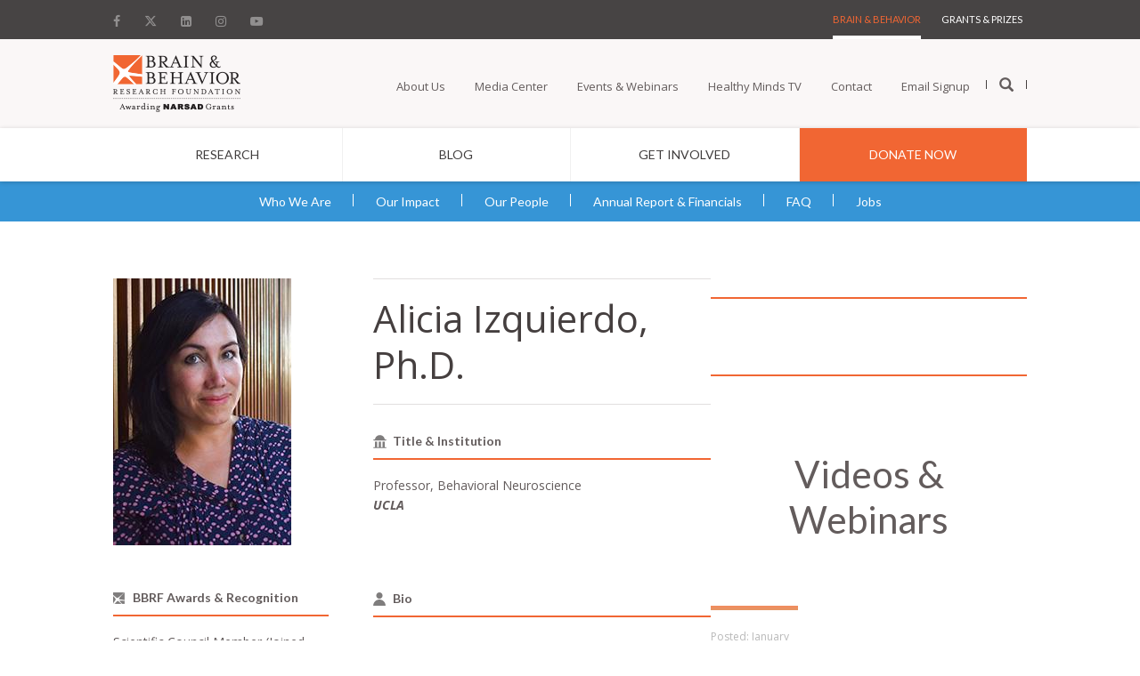

--- FILE ---
content_type: text/html; charset=UTF-8
request_url: https://bbrfoundation.org/about/people/alicia-izquierdo-phd
body_size: 18228
content:
<!DOCTYPE html>
<html lang="en" dir="ltr" prefix="content: http://purl.org/rss/1.0/modules/content/  dc: http://purl.org/dc/terms/  foaf: http://xmlns.com/foaf/0.1/  og: http://ogp.me/ns#  rdfs: http://www.w3.org/2000/01/rdf-schema#  schema: http://schema.org/  sioc: http://rdfs.org/sioc/ns#  sioct: http://rdfs.org/sioc/types#  skos: http://www.w3.org/2004/02/skos/core#  xsd: http://www.w3.org/2001/XMLSchema# ">
  <head>
    <meta charset="utf-8" />
<meta name="description" content="Dr. Izquierdo&#039;s main research interests center on understanding the brain mechanisms of flexible reinforcement learning and value-based decisions. Specifically, this involves exploring the impact of costs and determining the relative value of options. To that end, her lab studies these processes using a combination of behavioral, molecular, pharmacological, computational, and in vivo imaging methods. More recently we have investigated the neurobiological basis for the role of uncertainty, risk, and reinforcement history on learning and choice. A better understanding of the basic neural mechanisms in reinforcement learning and choice behavior may contribute to our knowledge of behavioral and substance addictions, in particular." />
<link rel="shortlink" href="https://bbrfoundation.org/node/13361" />
<link rel="canonical" href="https://bbrfoundation.org/about/people/alicia-izquierdo-phd" />
<meta property="og:site_name" content="Bbrfoundation" />
<meta property="og:type" content="article" />
<meta property="og:url" content="https://bbrfoundation.org/about/people/alicia-izquierdo-phd" />
<meta property="og:title" content="Alicia Izquierdo, Ph.D. | Brain &amp; Behavior Research Foundation" />
<meta property="og:description" content="Dr. Izquierdo&#039;s main research interests center on understanding the brain mechanisms of flexible reinforcement learning and value-based decisions. Specifically, this involves exploring the impact of costs and determining the relative value of options. To that end, her lab studies these processes using a combination of behavioral, molecular, pharmacological, computational, and in vivo imaging methods. More recently we have investigated the neurobiological basis for the role of uncertainty, risk, and reinforcement history on learning and choice. A better understanding of the basic neural mechanisms in reinforcement learning and choice behavior may contribute to our knowledge of behavioral and substance addictions, in particular." />
<meta property="og:updated_time" content="2023-05-18T02:11:41-04:00" />
<meta property="article:published_time" content="2023-05-18T02:08:37-04:00" />
<meta property="article:modified_time" content="2023-05-18T02:11:41-04:00" />
<meta name="twitter:card" content="summary" />
<meta name="twitter:description" content="Dr. Izquierdo&#039;s main research interests center on understanding the brain mechanisms of flexible reinforcement learning and value-based decisions. Specifically, this involves exploring the impact of costs and determining the relative value of options. To that end, her lab studies these processes using a combination of behavioral, molecular, pharmacological, computational, and in vivo imaging methods. More recently we have investigated the neurobiological basis for the role of uncertainty, risk, and reinforcement history on learning and choice. A better understanding of the basic neural mechanisms in reinforcement learning and choice behavior may contribute to our knowledge of behavioral and substance addictions, in particular." />
<meta name="twitter:title" content="Alicia Izquierdo, Ph.D. | Brain &amp; Behavior Research Foundation" />
<meta name="twitter:image:alt" content="Alicia Izquierdo, Ph.D. | Brain &amp; Behavior Research Foundation" />
<meta name="Generator" content="Drupal 10 (https://www.drupal.org)" />
<meta name="MobileOptimized" content="width" />
<meta name="HandheldFriendly" content="true" />
<meta name="viewport" content="width=device-width, initial-scale=1, shrink-to-fit=no" />
<meta http-equiv="x-ua-compatible" content="ie=edge" />
<link rel="icon" href="/sites/default/files/bbrf_favicon_16px.ico" type="image/vnd.microsoft.icon" />
<script src="/sites/default/files/google_tag/gtm_w2v3wb7/google_tag.script.js?t8ul6r" defer></script>

    <title>Alicia Izquierdo, Ph.D. | Brain &amp; Behavior Research Foundation</title>
    <link rel="stylesheet" media="all" href="/modules/bbrf_blocks/public/dist/css/font-awesome.min.css?t8ul6r" />
<link rel="stylesheet" media="all" href="/modules/bbrf_blocks/public/dist/fonts/fontawesome-6.4.2/css/fontawesome.css?t8ul6r" />
<link rel="stylesheet" media="all" href="/modules/bbrf_blocks/public/dist/fonts/fontawesome-6.4.2/css/brands.css?t8ul6r" />
<link rel="stylesheet" media="all" href="/modules/bbrf_blocks/public/dist/fonts/fontawesome-6.4.2/css/solid.css?t8ul6r" />
<link rel="stylesheet" media="all" href="/modules/bbrf_blocks/public/dist/css/glyphicons.css?t8ul6r" />
<link rel="stylesheet" media="all" href="/modules/bbrf_blocks/public/dist/css/app.css?t8ul6r" />
<link rel="stylesheet" media="all" href="/core/modules/system/css/components/align.module.css?t8ul6r" />
<link rel="stylesheet" media="all" href="/core/modules/system/css/components/fieldgroup.module.css?t8ul6r" />
<link rel="stylesheet" media="all" href="/core/modules/system/css/components/container-inline.module.css?t8ul6r" />
<link rel="stylesheet" media="all" href="/core/modules/system/css/components/clearfix.module.css?t8ul6r" />
<link rel="stylesheet" media="all" href="/core/modules/system/css/components/details.module.css?t8ul6r" />
<link rel="stylesheet" media="all" href="/core/modules/system/css/components/hidden.module.css?t8ul6r" />
<link rel="stylesheet" media="all" href="/core/modules/system/css/components/item-list.module.css?t8ul6r" />
<link rel="stylesheet" media="all" href="/core/modules/system/css/components/js.module.css?t8ul6r" />
<link rel="stylesheet" media="all" href="/core/modules/system/css/components/nowrap.module.css?t8ul6r" />
<link rel="stylesheet" media="all" href="/core/modules/system/css/components/position-container.module.css?t8ul6r" />
<link rel="stylesheet" media="all" href="/core/modules/system/css/components/reset-appearance.module.css?t8ul6r" />
<link rel="stylesheet" media="all" href="/core/modules/system/css/components/resize.module.css?t8ul6r" />
<link rel="stylesheet" media="all" href="/core/modules/system/css/components/system-status-counter.css?t8ul6r" />
<link rel="stylesheet" media="all" href="/core/modules/system/css/components/system-status-report-counters.css?t8ul6r" />
<link rel="stylesheet" media="all" href="/core/modules/system/css/components/system-status-report-general-info.css?t8ul6r" />
<link rel="stylesheet" media="all" href="/core/modules/system/css/components/tablesort.module.css?t8ul6r" />
<link rel="stylesheet" media="all" href="/themes/contrib/bootstrap_barrio/css/components/variables.css?t8ul6r" />
<link rel="stylesheet" media="all" href="/themes/contrib/bootstrap_barrio/css/components/user.css?t8ul6r" />
<link rel="stylesheet" media="all" href="/themes/contrib/bootstrap_barrio/css/components/progress.css?t8ul6r" />
<link rel="stylesheet" media="all" href="/themes/contrib/bootstrap_barrio/css/components/node.css?t8ul6r" />
<link rel="stylesheet" media="all" href="/themes/custom/bbrf_barrio/css/style.css?t8ul6r" />
<link rel="stylesheet" media="all" href="/themes/custom/bbrf_barrio/slick/slick.css?t8ul6r" />
<link rel="stylesheet" media="all" href="/themes/custom/bbrf_barrio/slick/slick-theme.css?t8ul6r" />
<link rel="stylesheet" media="all" href="/themes/custom/bbrf_barrio/css/bootstrap.css?t8ul6r" />
<link rel="stylesheet" media="all" href="/themes/custom/bbrf_barrio/css/app.css?t8ul6r" />
<link rel="stylesheet" media="all" href="/themes/custom/bbrf_barrio/css/system.base.css?t8ul6r" />
<link rel="stylesheet" media="all" href="/themes/contrib/bootstrap_barrio/css/components/affix.css?t8ul6r" />
<link rel="stylesheet" media="all" href="/themes/contrib/bootstrap_barrio/css/components/book.css?t8ul6r" />
<link rel="stylesheet" media="all" href="/themes/contrib/bootstrap_barrio/css/components/contextual.css?t8ul6r" />
<link rel="stylesheet" media="all" href="/themes/contrib/bootstrap_barrio/css/components/feed-icon.css?t8ul6r" />
<link rel="stylesheet" media="all" href="/themes/contrib/bootstrap_barrio/css/components/field.css?t8ul6r" />
<link rel="stylesheet" media="all" href="/themes/contrib/bootstrap_barrio/css/components/header.css?t8ul6r" />
<link rel="stylesheet" media="all" href="/themes/contrib/bootstrap_barrio/css/components/help.css?t8ul6r" />
<link rel="stylesheet" media="all" href="/themes/contrib/bootstrap_barrio/css/components/icons.css?t8ul6r" />
<link rel="stylesheet" media="all" href="/themes/contrib/bootstrap_barrio/css/components/image-button.css?t8ul6r" />
<link rel="stylesheet" media="all" href="/themes/contrib/bootstrap_barrio/css/components/item-list.css?t8ul6r" />
<link rel="stylesheet" media="all" href="/themes/contrib/bootstrap_barrio/css/components/list-group.css?t8ul6r" />
<link rel="stylesheet" media="all" href="/themes/contrib/bootstrap_barrio/css/components/media.css?t8ul6r" />
<link rel="stylesheet" media="all" href="/themes/contrib/bootstrap_barrio/css/components/page.css?t8ul6r" />
<link rel="stylesheet" media="all" href="/themes/contrib/bootstrap_barrio/css/components/search-form.css?t8ul6r" />
<link rel="stylesheet" media="all" href="/themes/contrib/bootstrap_barrio/css/components/shortcut.css?t8ul6r" />
<link rel="stylesheet" media="all" href="/themes/contrib/bootstrap_barrio/css/components/sidebar.css?t8ul6r" />
<link rel="stylesheet" media="all" href="/themes/contrib/bootstrap_barrio/css/components/site-footer.css?t8ul6r" />
<link rel="stylesheet" media="all" href="/themes/contrib/bootstrap_barrio/css/components/skip-link.css?t8ul6r" />
<link rel="stylesheet" media="all" href="/themes/contrib/bootstrap_barrio/css/components/table.css?t8ul6r" />
<link rel="stylesheet" media="all" href="/themes/contrib/bootstrap_barrio/css/components/tabledrag.css?t8ul6r" />
<link rel="stylesheet" media="all" href="/themes/contrib/bootstrap_barrio/css/components/tableselect.css?t8ul6r" />
<link rel="stylesheet" media="all" href="/themes/contrib/bootstrap_barrio/css/components/tablesort-indicator.css?t8ul6r" />
<link rel="stylesheet" media="all" href="/themes/contrib/bootstrap_barrio/css/components/ui.widget.css?t8ul6r" />
<link rel="stylesheet" media="all" href="/themes/contrib/bootstrap_barrio/css/components/tabs.css?t8ul6r" />
<link rel="stylesheet" media="all" href="/themes/contrib/bootstrap_barrio/css/components/toolbar.css?t8ul6r" />
<link rel="stylesheet" media="all" href="/themes/contrib/bootstrap_barrio/css/components/vertical-tabs.css?t8ul6r" />
<link rel="stylesheet" media="all" href="/themes/contrib/bootstrap_barrio/css/components/views.css?t8ul6r" />
<link rel="stylesheet" media="all" href="/themes/contrib/bootstrap_barrio/css/components/webform.css?t8ul6r" />
<link rel="stylesheet" media="all" href="/themes/contrib/bootstrap_barrio/css/components/ui-dialog.css?t8ul6r" />
<link rel="stylesheet" media="all" href="/themes/contrib/bootstrap_barrio/css/colors/messages/messages-white.css?t8ul6r" />
<link rel="stylesheet" media="print" href="/themes/contrib/bootstrap_barrio/css/print.css?t8ul6r" />

    
        <link href="https://fonts.googleapis.com/css?family=Lato:100,100i,300,300i,400,400i,700,700i,900,900i|Open+Sans:300,300i,400,400i,600,600i,700,700i,800,800i" rel="stylesheet">
    <script type="text/javascript" src="//platform-api.sharethis.com/js/sharethis.js#property=#{property?._id}&product=custom-share-buttons&source=platform"></script>
    
  </head>
  <body class="layout-no-sidebars page-node-13361 path-node node--type-people node-type-people full-page-wrapper brains-behavior-page">
    <a href="#main-content" class="visually-hidden focusable skip-link">
      Skip to main content
    </a>
    <noscript><iframe src="https://www.googletagmanager.com/ns.html?id=GTM-W2V3WB7" height="0" width="0" style="display:none;visibility:hidden"></iframe></noscript>
      <div class="dialog-off-canvas-main-canvas" data-off-canvas-main-canvas>
    <div id="page-wrapper">
  <div id="page">
    <header id="header" class="header" role="banner" aria-label="Site header">
                  <section class="row region region-bbrf-header">
    









<div class="mobile-header visible-xs visible-sm">
    <div class="inner-header clearfix">
        <div class="mblock hamburger">
            <div id="openMobiNav">
                <div id="hamburger-icon">
                    <img src="/themes/custom/bbrf_barrio/images/burger-icon.png" alt="Open Menu"/>
                </div>
                <p>Menu</p>
            </div>
        </div>
        <div class="mblock logo">
            <a href="/"><img src="/themes/custom/bbrf_barrio/images/bbrf-logos/bbrf-logo.png" alt="BBRF Home"/></a>
        </div>
        <div class="mblock donate">
            <a href="/donate">
                <img src="/themes/custom/bbrf_barrio/images/bbrf-logos/donate-logo.png" alt="Donate"/>
                <span>Donate</span>
            </a>
        </div>
    </div>
</div>

<div class="navigation-wrapper visible-md visible-lg contextual-region">
    
    


    <div class="navigation-inner-wrap">
        <header id="navbar" role="banner" class="navbar container navbar-default">
            <div class="container">
                <div class="utility-navigation clearfix">
                    <nav role="navigation">

                        <div class="region region-navigation">

                                                            <section id="block-block-10--2" class="block block-block social-media-links clearfix">
                                    <div class="row">
                                        <div class="header-social-media">
                                                                                                                                            <a href="https://www.facebook.com/bbrfoundation" target=""
                                                   title="Facebook">
                                                                                                            <i class="fa fa-facebook" aria-hidden="true"></i>
                                                                                                    </a>
                                                                                                                                            <a href="https://twitter.com/bbrfoundation" target=""
                                                   title="Twitter">
                                                                                                            <i class="fa6-brands fa6-x-twitter" aria-hidden="true"></i>
                                                                                                    </a>
                                                                                                                                            <a href="https://www.linkedin.com/groups/1777844/profile" target=""
                                                   title="Linkedin">
                                                                                                            <i class="fa fa-linkedin-square" aria-hidden="true"></i>
                                                                                                    </a>
                                                                                                                                            <a href="https://www.instagram.com/bbrfoundation" target=""
                                                   title="Instagram">
                                                                                                            <i class="fa fa-instagram" aria-hidden="true"></i>
                                                                                                    </a>
                                                                                                                                            <a href="https://www.youtube.com/c/bbrfoundation" target=""
                                                   title="Youtube">
                                                                                                            <i class="fa fa-youtube-play" aria-hidden="true"></i>
                                                                                                    </a>
                                                                                    </div>
                                    </div>
                                </section>
                            


                                                            <section id="block-menu-menu-header-menu" class="block block-menu clearfix">
                                    <div class="row">
                                        <ul class="menu nav">
                                                                                            <li class="first  leaf active-trail active">
                                                    <a href="/"
                                                       class="active-trail active"
                                                       title="Brain &amp; Behavior"
                                                    >Brain &amp; Behavior</a>
                                                </li>
                                                                                            <li class=" last leaf ">
                                                    <a href="/grants-prizes"
                                                       class=""
                                                       title="    Grants &amp; Prizes"
                                                    >    Grants &amp; Prizes</a>
                                                </li>
                                                                                    </ul>
                                        <div class="clone-highlighted-subnav"></div>
                                    </div>
                                </section>
                            

                            <section id="block-block-9" class="block block-block hidden clearfix">
                                <div class="row">
                                    <h2 class="block-title">home2</h2>
                                    homepage2 - dont delete the block, it used to detect which main nav to show on homepage
                                </div>
                            </section>


                        </div>


                    </nav>
                </div>
            </div>
        </header>

        <!--Main Nav -->

        <header role="banner" id="page-header">

            <div class="region region-header">


                <section id="block-block-1" class="block block-block clearfix">
                    <div class="row">
                        <div class="top-logo">
                            <a class="logo" href="/" title="Brain & Behavior Research Foundation">
                                <img src="/themes/custom/bbrf_barrio/images/bbrf-logos/bbrf-logo.png" alt="Brain & Behavior Research Foundation"/>
                                <img class="scroll-logo" src="/themes/custom/bbrf_barrio/images/bbrf-logos/logo-scroll.png" alt="Brain & Behavior Research Foundation"/>
                            </a></div>
                        <div class="nav-with-search">
                                                            <ul class="menu nav">
                                                                            <li class="first collapsed">
                                            <a href="/about"
                                                                                                   title="About Us">About Us</a>
                                        </li>
                                                                            <li class=" collapsed">
                                            <a href="/media-center"
                                                                                                   title="Media Center">Media Center</a>
                                        </li>
                                                                            <li class=" collapsed">
                                            <a href="/events"
                                                                                                   title="Events &amp; Webinars">Events &amp; Webinars</a>
                                        </li>
                                                                            <li class=" collapsed">
                                            <a href="/healthy-minds-tv"
                                                                                                   title="Healthy Minds TV">Healthy Minds TV</a>
                                        </li>
                                                                            <li class=" collapsed">
                                            <a href="/content/contact-us"
                                                                                                   title="Contact">Contact</a>
                                        </li>
                                                                            <li class=" collapsed">
                                            <a href="/email-signup"
                                                                                                   title="Email Signup">Email Signup</a>
                                        </li>
                                                                        <li class="last leaf"><a href="/" title="Open search"><span class="glyphicon glyphicon-search search-icon"></span></a></li>
                                </ul>
                                <div class="clone-highlighted-subnav"></div>
                                                    </div>
                    </div>
                </section>


                <section id="block-views-64a2b9d5a4f18d27248ba951ae918043--2" class="block block-views block-search clearfix">
                    <div class="row">
                        <form action="/" method="get" id="views-exposed-form-site-search-site-search-pane" accept-charset="UTF-8">
                            <div>
                                <div class="views-exposed-form">
                                    <div class="views-exposed-widgets clearfix">
                                        <div id="edit-keyword-wrapper" class="views-exposed-widget views-widget-filter-keyword">
                                            <label for="edit-keyword" class="element-invisible">
                                                Search </label>
                                            <div class="views-widget">
                                                <div class="form-item form-item-keyword form-type-textfield form-group"><input class="form-control form-text" type="text" placeholder="Search" id="edit-keyword" name="keyword" value="" size="60" maxlength="128"/></div>
                                            </div>
                                        </div>
                                        <div class="views-exposed-widget views-widget-sort-by">
                                            <div class="form-item form-item-sort-by form-type-select form-group"><label class="control-label" for="edit-sort-by">Sort by</label>
                                                <select class="form-control form-select" id="edit-sort-by" name="sort_by">
                                                    <option value="search_api_relevance" selected="selected">Score</option>
                                                    <option value="created">ds_created</option>
                                                </select></div>
                                        </div>
                                        <div class="views-exposed-widget views-widget-sort-order">
                                        </div>
                                        <div class="views-exposed-widget views-submit-button">
                                            <button type="submit" id="edit-submit-site-search" name="" value="Apply" class="btn btn-info form-submit">Apply</button>
                                        </div>
                                    </div>
                                </div>
                            </div>
                        </form>
                    </div>
                </section>

            </div>

            <div class="region region-header main-menu-nav">

                <section id="block-menu-menu-main-menu-brain-behavior" class="block block-menu clearfix">
                    <div class="row">
                        <ul class="menu nav">
                                                            <li class="first  collapsed">
                                    <a href="/research"
                                       title="&lt;span class=&quot;sub-nav&quot; data-nav=&quot;research&quot;&gt;Research&lt;/span&gt;">
                                                                                    <span class="sub-nav" data-nav="span-class-sub-nav-data-nav-research-research-span"><span class="sub-nav" data-nav="research">Research</span></span>
                                                                            </a>
                                </li>
                                                            <li class="  leaf">
                                    <a href="/blog"
                                       title="Blog">
                                                                                    Blog
                                                                            </a>
                                </li>
                                                            <li class="  collapsed">
                                    <a href="/get-involved"
                                       title="&lt;span class=&quot;sub-nav&quot; data-nav=&quot;get-involved&quot;&gt;Get Involved&lt;/span&gt;">
                                                                                    <span class="sub-nav" data-nav="span-class-sub-nav-data-nav-get-involved-get-involved-span"><span class="sub-nav" data-nav="get-involved">Get Involved</span></span>
                                                                            </a>
                                </li>
                                                            <li class=" last leaf">
                                    <a href="https://donate.bbrfoundation.org/civicrm/contribute/transact?reset=1&amp;id=1"
                                       title="Donate Now">
                                                                                    Donate Now
                                                                            </a>
                                </li>
                                                    </ul>
                        <div class="clone-highlighted-subnav"></div>
                    </div>
                </section>
            </div>
        </header>
    </div>
</div>
<!--Sub Menus for Main nav -->
<div class="drop-submenus visible-md visible-lg clearfix">
    <div class="drop-bg">
        <div class="row">
                                                <div class="equal-subnav">
                        <div class="sub-nav" data-nav="span-class-sub-nav-data-nav-research-research-span">
                                                            <div class="has-children columns-3 sub-links-2 nav clearfix"
                                     data-listcount="3">
                                                                                                                        <div class="children">
                                                <ul class="level2">
                                                    <li class="first  expanded active">
                                                        <a href="/"
                                                           title="Illness"
                                                           class="active">Illness</a>
                                                    </li>
                                                </ul>
                                                <div class="level3">
                                                    <ul class="menu nav">
                                                                                                                    <li class="first  leaf">
                                                                <a href="/research/addiction"
                                                                   title="Addiction">Addiction</a>
                                                            </li>
                                                                                                                    <li class="  leaf">
                                                                <a href="/research/anxiety"
                                                                   title="Anxiety Disorders">Anxiety Disorders</a>
                                                            </li>
                                                                                                                    <li class="  leaf">
                                                                <a href="/research/attention-deficit-hyperactivity-disorder-adhd"
                                                                   title="Attention-Deficit Hyperactivity Disorder (ADHD)">Attention-Deficit Hyperactivity Disorder (ADHD)</a>
                                                            </li>
                                                                                                                    <li class="  leaf">
                                                                <a href="/research/autism"
                                                                   title="Autism Spectrum Disorder (ASD)">Autism Spectrum Disorder (ASD)</a>
                                                            </li>
                                                                                                                    <li class="  leaf">
                                                                <a href="/research/bipolar-disorder"
                                                                   title="Bipolar Disorder">Bipolar Disorder</a>
                                                            </li>
                                                                                                                    <li class="  leaf">
                                                                <a href="/research/borderline-personality-disorder"
                                                                   title="Borderline Personality Disorder (BPD)">Borderline Personality Disorder (BPD)</a>
                                                            </li>
                                                                                                                    <li class=" last leaf">
                                                                <a href="/research/depression"
                                                                   title="Depression">Depression</a>
                                                            </li>
                                                                                                            </ul>
                                                    <div class="clone-highlighted-subnav">
                                                    </div>
                                                </div>
                                            </div>
                                                                                                                                                                <div class="children">
                                                <ul class="level2">
                                                    <li class="  expanded active">
                                                        <a href="/"
                                                           title="&lt;span class=&quot;invisible&quot;&gt;.&lt;/span&gt;"
                                                           class="active"><span class="invisible">.</span></a>
                                                    </li>
                                                </ul>
                                                <div class="level3">
                                                    <ul class="menu nav">
                                                                                                                    <li class="first  leaf">
                                                                <a href="/research/eating-disorders"
                                                                   title="Eating Disorders">Eating Disorders</a>
                                                            </li>
                                                                                                                    <li class="  leaf">
                                                                <a href="/research/mental-illness-general"
                                                                   title="Mental Illness (General)">Mental Illness (General)</a>
                                                            </li>
                                                                                                                    <li class="  leaf">
                                                                <a href="/research/obsessive-compulsive-disorder-ocd"
                                                                   title="Obsessive-Compulsive Disorder (OCD)">Obsessive-Compulsive Disorder (OCD)</a>
                                                            </li>
                                                                                                                    <li class="  leaf">
                                                                <a href="/research/post-traumatic-stress-disorder-ptsd"
                                                                   title="Post-Traumatic Stress Disorder (PTSD)">Post-Traumatic Stress Disorder (PTSD)</a>
                                                            </li>
                                                                                                                    <li class="  leaf">
                                                                <a href="/research/schizophrenia"
                                                                   title="Schizophrenia">Schizophrenia</a>
                                                            </li>
                                                                                                                    <li class="  leaf">
                                                                <a href="/page/healthy-minds-dr-jeffrey-borenstein-suicide-prevention"
                                                                   title="Suicide Prevention">Suicide Prevention</a>
                                                            </li>
                                                                                                                    <li class=" last leaf">
                                                                <a href="/research/other-brain-related-illnesses"
                                                                   title="Other Brain-Related Illnesses">Other Brain-Related Illnesses</a>
                                                            </li>
                                                                                                            </ul>
                                                    <div class="clone-highlighted-subnav">
                                                    </div>
                                                </div>
                                            </div>
                                                                                                                                                                <div class="children">
                                                <ul class="level2">
                                                    <li class=" last expanded active">
                                                        <a href="/"
                                                           title="Category"
                                                           class="active">Category</a>
                                                    </li>
                                                </ul>
                                                <div class="level3">
                                                    <ul class="menu nav">
                                                                                                                    <li class="first  leaf">
                                                                <a href="/research/basic-research"
                                                                   title="Basic Research">Basic Research</a>
                                                            </li>
                                                                                                                    <li class="  leaf">
                                                                <a href="/research/new-technologies"
                                                                   title="New Technologies">New Technologies</a>
                                                            </li>
                                                                                                                    <li class="  leaf">
                                                                <a href="/research/diagnostic-tools-early-intervention"
                                                                   title="Early Intervention/ Diagnostic Tools">Early Intervention/ Diagnostic Tools</a>
                                                            </li>
                                                                                                                    <li class=" last leaf">
                                                                <a href="/research/next-generation-therapies"
                                                                   title="Next Generation Therapies">Next Generation Therapies</a>
                                                            </li>
                                                                                                            </ul>
                                                    <div class="clone-highlighted-subnav">
                                                    </div>
                                                </div>
                                            </div>
                                                                                                            </div>
                                                    </div>
                    </div>
                                                                                            <div class="equal-subnav">
                        <div class="sub-nav" data-nav="span-class-sub-nav-data-nav-get-involved-get-involved-span">
                                                            <div class="has-children columns-3 sub-links-2 nav clearfix"
                                     data-listcount="3">
                                                                                                                        <div class="children">
                                                <ul class="level2">
                                                    <li class="first  expanded active">
                                                        <a href="https://donate.bbrfoundation.org/"
                                                           title="Give"
                                                           class="active">Give</a>
                                                    </li>
                                                </ul>
                                                <div class="level3">
                                                    <ul class="menu nav">
                                                                                                                    <li class="first  leaf">
                                                                <a href="https://donate.bbrfoundation.org/civicrm/contribute/transact?reset=1&amp;id=1"
                                                                   title="Donate Today">Donate Today</a>
                                                            </li>
                                                                                                                    <li class="  leaf">
                                                                <a href="https://donate.bbrfoundation.org/civicrm/contribute/transact?reset=1&amp;id=1"
                                                                   title="Make a Memorial/Tribute Gift">Make a Memorial/Tribute Gift</a>
                                                            </li>
                                                                                                                    <li class="  leaf">
                                                                <a href="https://bbrfoundation.donordrive.com/index.cfm?fuseaction=registerPC.start&amp;eventID=587"
                                                                   title="Create an Event/Memorial Page">Create an Event/Memorial Page</a>
                                                            </li>
                                                                                                                    <li class="  leaf">
                                                                <a href="https://bbrfoundation.donordrive.com/index.cfm?fuseaction=donorDrive.search"
                                                                   title="Find an Event/Memorial Page">Find an Event/Memorial Page</a>
                                                            </li>
                                                                                                                    <li class="  leaf">
                                                                <a href="/faq/stocksecurities-donations"
                                                                   title="Make a Stock/Securities Gift/IRA Charitable Rollover Gift">Make a Stock/Securities Gift/IRA Charitable Rollover Gift</a>
                                                            </li>
                                                                                                                    <li class="  leaf">
                                                                <a href="/page/donate-cryptocurrency"
                                                                   title="Donate Cryptocurrency">Donate Cryptocurrency</a>
                                                            </li>
                                                                                                                    <li class=" last leaf">
                                                                <a href="/get-involved"
                                                                   title="Get Involved">Get Involved</a>
                                                            </li>
                                                                                                            </ul>
                                                    <div class="clone-highlighted-subnav">
                                                    </div>
                                                </div>
                                            </div>
                                                                                                                                                                <div class="children">
                                                <ul class="level2">
                                                    <li class="  expanded active">
                                                        <a href="/get-involved/other-giving-opportunities"
                                                           title="Other Giving Opportunities"
                                                           class="active">Other Giving Opportunities</a>
                                                    </li>
                                                </ul>
                                                <div class="level3">
                                                    <ul class="menu nav">
                                                                                                                    <li class="first  leaf">
                                                                <a href="/get-involved/monthly-giving"
                                                                   title="Monthly Giving">Monthly Giving</a>
                                                            </li>
                                                                                                                    <li class="  leaf">
                                                                <a href="/get-involved/planned-giving"
                                                                   title="Planned Giving">Planned Giving</a>
                                                            </li>
                                                                                                                    <li class="  leaf">
                                                                <a href="/get-involved/research-partners"
                                                                   title="Research Partners ">Research Partners </a>
                                                            </li>
                                                                                                                    <li class="  leaf">
                                                                <a href="https://www.bbrfoundation.org/page/donor-advised-funds"
                                                                   title="Donor Advised Funds">Donor Advised Funds</a>
                                                            </li>
                                                                                                                    <li class="  leaf">
                                                                <a href="/faq/workplace-giving"
                                                                   title="Workplace Giving">Workplace Giving</a>
                                                            </li>
                                                                                                                    <li class="  leaf">
                                                                <a href="/get-involved/other-giving-opportunities/team-up-research"
                                                                   title="Team Up for Research!">Team Up for Research!</a>
                                                            </li>
                                                                                                                    <li class=" last leaf">
                                                                <a href="/faq/sponsorship-opportunities"
                                                                   title="Sponsorship Opportunities">Sponsorship Opportunities</a>
                                                            </li>
                                                                                                            </ul>
                                                    <div class="clone-highlighted-subnav">
                                                    </div>
                                                </div>
                                            </div>
                                                                                                                                                                <div class="children">
                                                <ul class="level2">
                                                    <li class=" last expanded active">
                                                        <a href="https://www.youtube.com/bbrfoundation"
                                                           title="Watch"
                                                           class="active">Watch</a>
                                                    </li>
                                                </ul>
                                                <div class="level3">
                                                    <ul class="menu nav">
                                                                                                                    <li class="first  leaf">
                                                                <a href="/healthy-minds-tv"
                                                                   title="Healthy Minds TV">Healthy Minds TV</a>
                                                            </li>
                                                                                                                    <li class=" last leaf">
                                                                <a href="https://www.youtube.com/bbrfoundation"
                                                                   title="Videos">Videos</a>
                                                            </li>
                                                                                                            </ul>
                                                    <div class="clone-highlighted-subnav">
                                                    </div>
                                                </div>
                                            </div>
                                                                                                            </div>
                                                    </div>
                    </div>
                                                        
        </div>
    </div>
</div>


  </section>

          </header>
          <div class="highlighted">
        <aside class="container-fluid section clearfix" role="complementary">
            <div data-drupal-messages-fallback class="hidden"></div>


        </aside>
      </div>
            <div id="main-wrapper" class="layout-main-wrapper clearfix">
              <div id="main" class="container-fluid main-container">
          
          <div class="row row-offcanvas row-offcanvas-left clearfix">
              <main class="main-content col" id="content" role="main">
                <section class="section">
                  <a id="main-content" tabindex="-1"></a>
                    



<div class="contextual-region">
    

    <div class="highlighted-subnav">
                
        
        <div class="region region-sub-nav">
            <section id="block-menu-menu-about-us" class="block block-menu clearfix">
                <div class="row">
                    <ul class="menu nav no-subnav">
                                                    <li class=" first  leaf  ">
                                <a href="/about"
                                   title="Who We Are"
                                   class=" ">Who We Are  <span class="caret"><i class="fa fa-angle-right" aria-hidden="true"></i></span>                                 </a>
                            </li>
                                                    <li class="   leaf  ">
                                <a href="/about/our-impact/bbrf-grants-are-making-difference"
                                   title="Our Impact"
                                   class=" ">Our Impact                                 </a>
                            </li>
                                                    <li class="   leaf  dropdown">
                                <a href="/about/who-we-are/board-of-directors"
                                   title="Our People"
                                   class=" dropdown-toggle-sub">Our People                                 </a>
                            </li>
                                                    <li class="   leaf  ">
                                <a href="/about/financial-information"
                                   title="Annual Report &amp; Financials"
                                   class=" ">Annual Report &amp; Financials                                 </a>
                            </li>
                                                    <li class="   leaf  ">
                                <a href="/about/faqs"
                                   title="FAQ"
                                   class=" ">FAQ                                 </a>
                            </li>
                                                    <li class="  last leaf  ">
                                <a href="/about/jobs"
                                   title="Jobs"
                                   class=" ">Jobs                                 </a>
                            </li>
                                            </ul>
                    <div class="clone-highlighted-subnav">
                        <span class="sub-highlighted-nav">
                            <ul class="dropdown-menu">
                                                                                                                                                                                                                                                                                                                                                                                                                                                                                    </ul>
                        </span>
                    </div>
                </div>
            </section>
        </div>
    </div>
</div>

<div class="region region-content contextual-region">
    
      <span property="schema:name" content="Alicia Izquierdo, Ph.D." class="rdf-meta hidden"></span>

    <section id="block-system-main" class="block block-system clearfix">
        <div class="row">
            <div class="ds-2col node node-people view-mode-full clearfix">
                <div class="group-left">
                    <div class="show-m main-title">
                        <div class="field field-name-title field-type-ds field-label-hidden">
                            <div class="field-items">
                                <div class="field-item">
                                    <h1><span property="schema:name" class="field field--name-title field--type-string field--label-hidden">Alicia Izquierdo, Ph.D.</span>
</h1>
                                </div>
                            </div>
                        </div>
                    </div>
                                        <div class="main-people_picture group-left-fields">
                        <div class="field field-name-field-people-picture field-type-image field-label-hidden">
                            <div class="field-items">
                                <div class="field-item even">
                                                                        <img src="/sites/default/files/styles/people_page/public/images/people/izquierdo-alicia-200x300.jpg?itok=z9WCaORr"
                                         alt="Alicia Izquierdo, Ph.D.
">
                                </div>
                            </div>
                        </div>
                    </div>
                                        <!--
                    <div class="main-affilated_logo group-left-fields"> </div>
                    -->
                    <div class="show-d main-grants_and_prizes_list group-left-fields">
                        <div class="title-icon-orange">
                            <h6><span class="icon"> <img src="/themes/custom/bbrf_barrio/images/person/icon_bbrf.svg"
                                                         alt="bbrf awards icon"/> </span> BBRF Awards &amp; Recognition
                            </h6>
                        </div>


                        <div class="field-collection-container clearfix">
                            <div class="field field-name-field-grants-and-prizes-list field-type-field-collection field-label-hidden">
                                <div class="field-items">
                                                                                                                    <div class="field-item odd" property="">
                                            <span>
                                                <div class="field-collection-view clearfix view-mode-full field-collection-view-final">
                                                    <div about="/field-collection/field-grants-and-prizes-list/57461"
                                                         typeof="">
                                                        <div class="content">
                                                            <div class="field field-name-field-grant-or-prize field-type-text field-label-hidden">
                                                                <div class="field-items">
                                                                    <div class="field-item odd"
                                                                         property="">
                                                                        <span>
                                                                            <p>Scientific Council Member (Joined 2022)</p>
                                                                        </span>
                                                                    </div>
                                                                </div>
                                                            </div>
                                                        </div>
                                                    </div>
                                                </div>
                                            </span>
                                        </div>
                                                                    </div>
                            </div>
                        </div>
                    </div>
                </div>
                <div class="group-right">
                    <div class="show-d main-title">
                        <div class="field field-name-title field-type-ds field-label-hidden">
                            <div class="field-items">
                                <div class="field-item">
                                    <h1>Alicia Izquierdo, Ph.D.
</h1>
                                </div>
                            </div>
                        </div>
                    </div>
                    <div class="titles-and-instit-fields group-right-fields">
                        <div class="title-icon-orange">
                            <h6><span class="icon"> <img
                                            src="/themes/custom/bbrf_barrio/images/person/icon_university.svg"
                                            alt="bbrf awards icon"/> </span> Title &amp; Institution</h6>
                        </div>


                        <div class="field-collection-container clearfix">
                            <div class="field field-name-field-positions field-type-field-collection field-label-hidden">

                                <div class="field-items">
                                                                            
                                        <div class="field-item odd" property="">
                                            <span>
                                                <div class="field-collection-view clearfix view-mode-full field-collection-view-final">
                                                    <div about="/field-collection/field-positions/57463" typeof="">
                                                        <div class="content">
                                                                                                                            <div class="field field-name-field-position field-type-text field-label-hidden">
                                                                <div class="field-items">
                                                                    <div class="field-item even" property="">
                                                                        <span>
                                                                            <p>Professor, Behavioral Neuroscience</p>
                                                                        </span>
                                                                    </div>
                                                                </div>
                                                            </div>
                                                            
                                                                                                                            <div class="field field-name-field-multi-university field-type-text field-label-hidden field-name-field-position">
                                                                <div class="field-items">
                                                                    <div class="field-item even" property="">
                                                                        <span>
                                                                            <p>UCLA</p>
                                                                        </span>
                                                                    </div>
                                                                </div>
                                                            </div>
                                                                                                                    </div>
                                                    </div>
                                                </div>
                                            </span>
                                        </div>
                                                                    </div>
                            </div>
                        </div>

                        <div class="field field-name-field-university field-type-text field-label-hidden">
                            <div class="field-items">
                                <div class="field-item even"><span></span></div>
                            </div>
                        </div>
                    </div>
                    <div class="show-m main-grants_and_prizes_list group-right-fields">
                        <div class="title-icon-orange">
                            <h6><span class="icon"> <img src="/themes/custom/bbrf_barrio/images/person/icon_bbrf.svg"
                                                         alt="bbrf awards icon"/> </span> BBRF Awards &amp; Recognition
                            </h6>
                        </div>
                                            </div>
                    <div class="body-accomp-fields group-right-fields">
                        <div class="title-icon-orange">
                            <h6><span class="icon"> <img src="/themes/custom/bbrf_barrio/images/person/icon_userbio.svg"
                                                         alt="bbrf awards icon"/> </span> Bio</h6>
                        </div>

                        
                        
                                                    <div class="field field-name-body field-type-text-with-summary field-label-hidden">
                                <div class="field-items">
                                    <div class="field-item even">
                                        
            <div property="content:encoded" class="clearfix text-formatted field field--name-body field--type-text-with-summary field--label-hidden field__item"><p>Dr. Izquierdo's main research interests center on understanding the brain mechanisms of flexible reinforcement learning and value-based decisions. Specifically, this involves exploring the impact of costs and determining the relative value of options. To that end, her lab studies these processes using a combination of behavioral, molecular, pharmacological, computational, and in vivo imaging methods. More recently we have investigated the neurobiological basis for the role of uncertainty, risk, and reinforcement history on learning and choice. A better understanding of the basic neural mechanisms in reinforcement learning and choice behavior may contribute to our knowledge of behavioral and substance addictions, in particular.</p>
</div>
      
                                    </div>
                                </div>
                            </div>
                                            </div>
                </div>
                <div class="group-footer">
                    <div class="group-footer-container">

                                                
<div class="c-bbrf-blocks__outter-wrapper contextual-region">
    


    <section id="block-views-article-blog-person-block" class="block block-views clearfix">
        <div class="row">
            <h2 class="block-title">Related Articles</h2>

            <div class="view view-article-blog-person view-id-article_blog_person view-display-id-block view-dom-id-f10e576b0d57cb7377a628fceb87498b jquery-once-1-processed refresh-processed">

                <div class="view-content">


                                        
                                    </div>
            </div>
        </div>
    </section>

</div>

                        

                                                                            <section class="block-views block block-field_videos_and_webinars_sectio">
                                <div class="width100">
                                    <div class="set-block">
                                        <div class="view-title">
                                            <h2 class="block-title">Videos &amp; Webinars</h2>
                                        </div>
                                        <div class="three-column-block">
                                            <div class="global-carousel three-column-block">
                                                <div class="view-content">
                                                    <div id="video-gallery-slider"
                                                         class="clearfix vids-web-gallery-slider view-id">
                                                        <div class="view-content">
                                                                                                                            
                                                                
                                                                                                                                                                                                                                                                                                                                                                                                
                                                                
                                                                
                                                                
                                                                
                                                                <div class="views-row one-active">
                                                                    <div class="views-field video-gallery-item">
                                                                        <div class="field-content">
                                                                            <div class="view-image orange-border">
                                                                                <a class="no-popup"
                                                                                   href="#"
                                                                                   tabindex="-1"
                                                                                   target="_self">
                                                                                    <img typeof="foaf:Image"
                                                                                         class="img-responsive"
                                                                                         src=""
                                                                                         alt="" width="499"
                                                                                         height="299">
                                                                                    <p class="watch-hover">WATCH</p>
                                                                                </a>
                                                                            </div>
                                                                            <div class="view-posted">
                                                                                <span>Posted: January 14, 2026</span>
                                                                            </div>
                                                                                                                                                        <div class="view-link">
                                                                                <a class="no-popup"
                                                                                   href="#"
                                                                                   tabindex="-1"
                                                                                   target="_self">Watch</a>
                                                                            </div>
                                                                        </div>
                                                                    </div>
                                                                </div>
                                                                                                                    </div>
                                                    </div>
                                                </div>
                                            </div>
                                        </div>

                                    </div>
                                </div>
                            </section>
                                            </div>
                </div>
            </div>
        </div>
    </section>


    <section id="block-block-5" class="block block-block block-flex three-column-block learn-more-about-us clearfix">
        <div class="row">
            <h2 class="block-title">Learn More About the Foundation</h2>
            <div class="view-id">
                <div class="view-content">
                    <div class="views-row lma-module">
                        <h6><a href="/about/">Who<br/> We Are</a></h6>
                        <p>The Brain &amp; Behavior Research Foundation is a global nonprofit organization focused on
                            improving the understanding, prevention and treatment of psychiatric and mental
                            illnesses.</p>
                        <p><a class="read-more" href="/about/">Read more</a></p>
                    </div>
                    <div class="views-row lma-module">
                        <h6><a href="/about/timeline/">Our<br/> Impact</a></h6>
                        <p>Beginning in 1987, the Brain &amp; Behavior Research Foundation was providing seed money to
                            neuroscientists to invest in “out of the box” research that the government and other sources
                            were unwilling to fund. Today, Brain &amp; Behavior Research Foundation is still the
                            leading, private philanthropy in the world in this space.</p>
                        <p><a class="read-more" href="/about/timeline/">Read more</a></p>
                    </div>
                    <div class="views-row lma-module">
                        <h6><a href="/about/who-we-are/staff/">Our<br/> People</a></h6>
                        <p>Meet the people who make up the Brain &amp; Behavior Research Foundation. Our staff of
                            experts, passionate Board of Directors, and Scientific Council which includes Nobel prize
                            winners and chairs of psychiatric departments around the world.</p>
                        <p><a class="read-more" href="/about/who-we-are/staff/">Read More</a></p>
                    </div>
                    <div class="views-row lma-module">
                        <h6><a href="/about/financial-information/">Annual Report<br/> &amp; Financials</a></h6>
                        <p>We take our responsibility to our donors seriously and believe that our financial operations
                            must be transparent. We're proud to say that 100% of your contribution for research is
                            invested directly in research grants.</p>
                        <p><a class="read-more" href="/about/financial-information/">Read more</a></p>
                    </div>
                    <div class="views-row lma-module">
                        <h6><a href="/about/faqs/">FAQs</a></h6>
                        <p>Frequently Asked Questions about the Brain &amp; Behavior Research Foundation.</p>
                        <p><a class="read-more" href="/about/faqs/">Read more</a></p>
                    </div>
                    <div class="views-row lma-module">
                        <h6><a href="/news/">Media<br/> Center</a></h6>
                        <p>The latest news on brain and behavior research and issues that matter most to you.</p>
                        <p><a class="read-more" href="/news/">Read more</a></p>
                    </div>
                </div>
            </div>
        </div>
    </section>
</div>


                </section>
              </main>
                                  </div>
        </div>
          </div>
    
      <section class="row region region-bbrf-footer">
    <div id="block-homefootercustomhtlmblock-2" class="block-content-custom_html_block block block-block-content block-block-contentd5687f11-cb97-415b-838d-e01f7576571a">
  
    
      <div class="content">
      
            <div class="clearfix text-formatted field field--name-body field--type-text-with-summary field--label-hidden field__item"><footer class="footer container">
        <div class="footer-section foot1 clearfix">
          <div class="col-sm-12">
              <div class="view-id">
                <div class="view-content">
                    

<!-- THEME DEBUG -->
<!-- CALL: theme('block') -->
<!-- FILE NAME SUGGESTIONS:
   * block--entityform-block--sign-up-for-news.tpl.php
   * block--entityform-block.tpl.php
   * block--footer.tpl.php
   x block.tpl.php
-->
<!-- BEGIN OUTPUT from 'sites/all/themes/bbrf/templates/block/block.tpl.php' -->



<section id="block-entityform-block-sign-up-for-news" class="block block-entityform-block clearfix">
<div class="row">
                <h2 class="block-title"><span class="bolded">Sign Up</span> for News</h2>
            <form class="entityform entitytype-sign_up_for_news-form" action="/about" method="post" id="sign-up-for-news-entityform-edit-form" accept-charset="UTF-8"><div><div class="pre-instructions"></div><input type="hidden" name="form_build_id" value="form-tk2DashxuFdfKWZYh9orq_A5RPf4acy7GvumkV4hmKg">
<input type="hidden" name="form_id" value="sign_up_for_news_entityform_edit_form">
<div class="field-type-email field-name-field-signup-email-address field-widget-email-textfield form-wrapper form-group" id="edit-field-signup-email-address"><div id="field-signup-email-address-add-more-wrapper"><div class="text-full-wrapper"><div class="form-item form-item-field-signup-email-address-und-0-email form-type-textfield form-group"> <label class="control-label element-invisible" for="edit-field-signup-email-address-und-0-email">Email address <span class="form-required" title="This field is required.">*</span></label>
<input class="form-control form-text required form-placeholder-processed" type="text" id="edit-field-signup-email-address-und-0-email" name="field_signup_email_address[und][0][email]" value="" size="60" maxlength="128" placeholder="Email address *"></div></div></div></div><div class="form-actions form-wrapper form-group" id="edit-actions--2"><button type="submit" id="edit-submit--2" name="op" value="Sign Up" class="btn btn-default form-submit">Sign Up</button>
</div></div></form></div>
</section>

<!-- END OUTPUT from 'sites/all/themes/bbrf/templates/block/block.tpl.php' -->

                    

<!-- THEME DEBUG -->
<!-- CALL: theme('block') -->
<!-- FILE NAME SUGGESTIONS:
   * block--block--11.tpl.php
   * block--block.tpl.php
   * block--footer.tpl.php
   x block.tpl.php
-->
<!-- BEGIN OUTPUT from 'sites/all/themes/bbrf/templates/block/block.tpl.php' -->



<section id="block-block-11" class="block block-block footer-social-media-links clearfix">
<div class="row">
                  <div class="foooter-social-media">
<a href="https://www.facebook.com/bbrfoundation" target="_blank" title="facebook"><i class="fa fa-facebook" aria-hidden="true"></i></a>
<a href="https://twitter.com/bbrfoundation" target="_blank" title="twitter"><i class="fa6-brands fa6-x-twitter" aria-hidden="true"></i></a>
<a href="https://www.linkedin.com/groups/1777844/profile" target="_blank" title="linkedin"><i class="fa fa-linkedin-square" aria-hidden="true"></i></a>
<a href="https://www.instagram.com/bbrfoundation" target="_blank" title="instagram"><i class="fa fa-instagram" aria-hidden="true"></i></a>
<a href="https://www.youtube.com/c/bbrfoundation" target="_blank" title="youtube"><i class="fa fa-youtube-play" aria-hidden="true"></i></a>
</div></div>
</section>

<!-- END OUTPUT from 'sites/all/themes/bbrf/templates/block/block.tpl.php' -->

                </div>    
              </div>  
          </div>      
        </div>
        <div class="footer-section foot2 clearfix">
          <div class="col-sm-12">
              

<!-- THEME DEBUG -->
<!-- CALL: theme('block') -->
<!-- FILE NAME SUGGESTIONS:
   * block--block--4.tpl.php
   * block--block.tpl.php
   * block--footer.tpl.php
   x block.tpl.php
-->
<!-- BEGIN OUTPUT from 'sites/all/themes/bbrf/templates/block/block.tpl.php' -->



<section id="block-block-4" class="block block-block three-column-block clearfix">
<div class="row">
                  <div class="clearfix view-id">

<div class="view-content">

<div class="views-row"><div class="charity-logo content" style="display: block !important; ">
<span style="display: ;"><a href="https://www.guidestar.org/profile/31-1020010" target="_blank"><img style="width: 100%; max-width: 85px; margin:0 0 10px 5px; display: inline-block;" src="https://widgets.guidestar.org/gximage2?o=7321756&amp;l=v4" alt="GuideStar"></a></span>
<span style="display: ;"><a href="https://www.charitynavigator.org/ein/311020010" target="_blank"><img style="width: 100%; max-width: 85px; margin:0 0 10px 5px; display: inline-block;" src="/sites/default/files/images/guidestarseal_2018_platinum_onecolor-05.png" alt="Charity Navigator"></a></span>
<span style="display: ;"><a href="https://www.charitywatch.org/charities/brain-behavior-research-foundation" target="_blank"><img style="width: 100%; max-width: 93px; margin:0 0 10px 5px; display: inline-block;" src="/sites/default/files/images/charity-watch-120.png" alt="Charity Watch"></a></span>
<a href="https://www.give.org/charity-reviews/national/health/narsad-d-b-a-brain-and-behavior-research-foundation-in-new-york-ny-1382" target="_blank"><img style="clear: both; width: 100%; max-width: 175px;" src="/sites/default/files/images/guidestarseal_2018_platinum_onecolor-03.png" alt="Better Business Bureau"></a>

</div></div>
<div class="views-row hidden-xs">
<div class="content">
<h4>ABOUT US</h4>

<p><a href="/about">The Brain &amp; Behavior Research Foundation is committed to alleviating the suffering caused by mental illness by awarding grants that will lead to advances and breakthroughs in scientific research.</a></p>
<a class="more-link" href="/about">More</a></div>
</div>

<div class="views-row hidden-xs">
<div class="content">
<h4>CONTACT US</h4>

	<p><a href="/contact/"><span class="bolded">General Contact Information:</span></a></p>
<p class="address">
		<span>Brain &amp; Behavior Research Foundation</span>
		<span>747 Third Avenue, 33rd Floor</span>
		<span>New York, NY 10017</span>
		<span>646-681-4888 / 800-829-8289</span>
	</p>
	<a href="/contact/" class="more-link">More</a>
</div>
</div>
</div>
</div></div>
</section>

<!-- END OUTPUT from 'sites/all/themes/bbrf/templates/block/block.tpl.php' -->

          </div>  
        </div>
        <div class="footer-section foot3 clearfix">
          <div class="col-sm-12">
              

<!-- THEME DEBUG -->
<!-- CALL: theme('block') -->
<!-- FILE NAME SUGGESTIONS:
   * block--block--2.tpl.php
   * block--block.tpl.php
   * block--footer.tpl.php
   x block.tpl.php
-->
<!-- BEGIN OUTPUT from 'sites/all/themes/bbrf/templates/block/block.tpl.php' -->



<section id="block-block-2" class="block block-block clearfix">
<div class="row">
                  <div class="clearfix view-id">
<div class="view-content">
<div class="views-row"><div class="content"><p>Copyright ©<span id="footer-copy_year">&nbsp;2024&nbsp;</span>The Brain &amp; Behavior Research Foundation</p></div></div>
<div class="views-row">
<div class="content">
<a href="/page/donor-privacy-policy">Privacy Policy</a>
<a href="/legal-notices-and-disclaimers">Terms &amp; Conditions</a>
</div>
</div>
</div>
</div></div>
</section>

<!-- END OUTPUT from 'sites/all/themes/bbrf/templates/block/block.tpl.php' -->

          </div>  
        </div>    
  </footer></div>
      
    </div>
  </div>

  </section>

      </div>
</div>

  </div>

    
    








<div class="mobile-nav-links brains-behavior-page grants-nav-selected">
    <div class="mobi-nav-wrapper">

        <div class="top-mobi x-and-search clearfix">
            <div class="close-menu mblock">
                <div id="hamburger-close-icon">
                                        <img src="/themes/custom/bbrf_barrio/images/burger-close-icon.png" alt="Close menu">
                </div>
            </div>
            <div class="search-box mblock">

                <section id="block-views-64a2b9d5a4f18d27248ba951ae918043" class="block block-views block-search clearfix">
                    <div class="row">
                        <form action="/search/site" method="get" id="views-exposed-form-site-search-site-search-pane" accept-charset="UTF-8">
                            <div>
                                <div class="views-exposed-form">
                                    <div class="views-exposed-widgets clearfix">
                                        <div id="edit-keyword-wrapper" class="views-exposed-widget views-widget-filter-keyword">
                                            <label for="edit-keyword" class="element-invisible">
                                                Search </label>
                                            <div class="views-widget">
                                                <div class="form-item form-item-keyword form-type-textfield form-group"><input class="form-control form-text form-placeholder-processed" type="text" id="edit-keyword" name="keyword" value="" size="60" maxlength="128" placeholder="Search"></div>
                                            </div>
                                        </div>
                                        <div class="views-exposed-widget views-widget-sort-by">
                                            <div class="form-item form-item-sort-by form-type-select form-group has-select-dropdown"><label class="control-label" for="edit-sort-by">Sort by</label>
                                                <select class="form-control form-select" id="edit-sort-by" name="sort_by">
                                                    <option value="search_api_relevance" selected="selected">Score</option>
                                                    <option value="created">ds_created</option>
                                                </select></div>
                                        </div>
                                        <div class="views-exposed-widget views-widget-sort-order">
                                        </div>
                                        <div class="views-exposed-widget views-submit-button">
                                            <button type="submit" id="edit-submit-site-search" name="" value="Apply" class="btn btn-info form-submit"><i class="fa fa-search" aria-hidden="true"></i></button>
                                        </div>
                                    </div>
                                </div>
                            </div>
                        </form>
                    </div>
                </section>


            </div>
        </div>
        <div class="all-mobi-links">
            <div class="section header">
                <div class="tabs clearfix">
                                            <div class="tab col-xs-6 col-sm-6 selected  first-tab "
                             data-navtoggle="brain-and-behavior-nav"><span>Brain &amp; Behavior</span></div>
                                            <div class="tab col-xs-6 col-sm-6    last-tab"
                             data-navtoggle="grants-and-prizes-nav"><span>    Grants &amp; Prizes</span></div>
                                    </div>
            </div>


                                                <div class="brain-and-behavior nav-to-open"
                         data-navtoggle="brain-and-behavior-nav"
                         style="display: block;">
                                                <div class="section home-link">
                            <a href="/">Home</a></div>

                        <div class="section brain-and-behavior-links">
                            <div class="links-wrapper">
                                                                                                                                        
                                                                                    <div class="withChildren">
                                                <div class="level1 title">
                                                    <span class="main-click">
                                                        <span class="main-link-swap">Research</span>
                                                        <span class="arrow"><i class="fa fa-angle-right" aria-hidden="true"></i></span>
                                                    </span>
                                                </div>

                                                <div class="multi-levels">
                                                    <div class="level2">
                                                                                                                    <div class="level-link level2-link hasLevel3 ">
                                                                <a href="/">Illness</a>
                                                            </div>

                                                                                                                            <div class="level3">
                                                                                                                                            <div class="level-link level3-link">
                                                                            <a href="/research/addiction"> Addiction</a>
                                                                        </div>
                                                                                                                                            <div class="level-link level3-link">
                                                                            <a href="/research/attention-deficit-hyperactivity-disorder-adhd"> Attention-Deficit Hyperactivity Disorder (ADHD)</a>
                                                                        </div>
                                                                                                                                            <div class="level-link level3-link">
                                                                            <a href="/research/autism"> Autism Spectrum Disorder (ASD)</a>
                                                                        </div>
                                                                                                                                            <div class="level-link level3-link">
                                                                            <a href="/research/anxiety">Anxiety Disorders</a>
                                                                        </div>
                                                                                                                                            <div class="level-link level3-link">
                                                                            <a href="/research/bipolar-disorder">Bipolar Disorder</a>
                                                                        </div>
                                                                                                                                            <div class="level-link level3-link">
                                                                            <a href="/research/borderline-personality-disorder">Borderline Personality Disorder (BPD)</a>
                                                                        </div>
                                                                                                                                            <div class="level-link level3-link">
                                                                            <a href="/research/depression">Depression</a>
                                                                        </div>
                                                                                                                                            <div class="level-link level3-link">
                                                                            <a href="/research/eating-disorders">Eating Disorders</a>
                                                                        </div>
                                                                                                                                            <div class="level-link level3-link">
                                                                            <a href="/">Inaccessible</a>
                                                                        </div>
                                                                                                                                            <div class="level-link level3-link">
                                                                            <a href="/research/mental-illness-general">Mental Illness (General)</a>
                                                                        </div>
                                                                                                                                            <div class="level-link level3-link">
                                                                            <a href="/research/obsessive-compulsive-disorder-ocd">Obsessive-Compulsive Disorder (OCD)</a>
                                                                        </div>
                                                                                                                                            <div class="level-link level3-link">
                                                                            <a href="/research/post-traumatic-stress-disorder-ptsd">Post-Traumatic Stress Disorder (PTSD)</a>
                                                                        </div>
                                                                                                                                            <div class="level-link level3-link">
                                                                            <a href="/research/schizophrenia">Schizophrenia</a>
                                                                        </div>
                                                                                                                                            <div class="level-link level3-link">
                                                                            <a href="/page/healthy-minds-dr-jeffrey-borenstein-suicide-prevention">Suicide Prevention</a>
                                                                        </div>
                                                                                                                                    </div>
                                                                                                                                                                                <div class="level-link level2-link hasLevel3 ">
                                                                <a href="/"> Category</a>
                                                            </div>

                                                                                                                            <div class="level3">
                                                                                                                                            <div class="level-link level3-link">
                                                                            <a href="/research/new-technologies"> New Technologies</a>
                                                                        </div>
                                                                                                                                            <div class="level-link level3-link">
                                                                            <a href="/content/next-generation-therapies-schizophrenia-specific-genetic-mutations-targeting-repair"> Next Generation Therapies</a>
                                                                        </div>
                                                                                                                                            <div class="level-link level3-link">
                                                                            <a href="/research/basic-research">Basic Research</a>
                                                                        </div>
                                                                                                                                            <div class="level-link level3-link">
                                                                            <a href="/research/diagnostic-tools-early-intervention">Early Intervention/ Diagnostic Tools</a>
                                                                        </div>
                                                                                                                                    </div>
                                                                                                                                                                        </div>
                                                </div>

                                            </div>

                                        
                                                                                                        
                                        
                                            <div class="noChildren">
                                                <div class="level1 title"><a href="/blog"> Blog</a></div>
                                            </div>

                                        
                                                                                                        
                                                                                    <div class="withChildren">
                                                <div class="level1 title">
                                                    <span class="main-click">
                                                        <span class="main-link-swap">Get Involved</span>
                                                        <span class="arrow"><i class="fa fa-angle-right" aria-hidden="true"></i></span>
                                                    </span>
                                                </div>

                                                <div class="multi-levels">
                                                    <div class="level2">
                                                                                                                    <div class="level-link level2-link hasLevel3 ">
                                                                <a href="https://donate.bbrfoundation.org/"> Give</a>
                                                            </div>

                                                                                                                            <div class="level3">
                                                                                                                                            <div class="level-link level3-link">
                                                                            <a href="https://bbrfoundation.donordrive.com/index.cfm?fuseaction=donorDrive.search"> Find an Event/Memorial Page</a>
                                                                        </div>
                                                                                                                                            <div class="level-link level3-link">
                                                                            <a href="https://donate.bbrfoundation.org/civicrm/contribute/transact?reset=1&amp;id=1"> Make a Memorial/Tribute Gift</a>
                                                                        </div>
                                                                                                                                            <div class="level-link level3-link">
                                                                            <a href="https://bbrfoundation.donordrive.com/index.cfm?fuseaction=registerPC.start&amp;eventID=587">Create an Event/Memorial Page</a>
                                                                        </div>
                                                                                                                                            <div class="level-link level3-link">
                                                                            <a href="https://bbrfoundation.org/get-involved/donate-cryptocurrency">Donate Cryptocurrency</a>
                                                                        </div>
                                                                                                                                            <div class="level-link level3-link">
                                                                            <a href="https://donate.bbrfoundation.org/civicrm/contribute/transact?reset=1&amp;id=1">Donate Today</a>
                                                                        </div>
                                                                                                                                            <div class="level-link level3-link">
                                                                            <a href="/get-involved">Get Involved</a>
                                                                        </div>
                                                                                                                                            <div class="level-link level3-link">
                                                                            <a href="https://bbrfoundation.org/get-involved/stock-securities-donations">Make a Stock/Securities Gift/IRA Charitable Rollover Gift</a>
                                                                        </div>
                                                                                                                                    </div>
                                                                                                                                                                                <div class="level-link level2-link hasLevel3 ">
                                                                <a href="/get-involved/other-giving-opportunities"> Other Giving Opportunities</a>
                                                            </div>

                                                                                                                            <div class="level3">
                                                                                                                                            <div class="level-link level3-link">
                                                                            <a href="/get-involved/monthly-giving">Monthly Giving</a>
                                                                        </div>
                                                                                                                                            <div class="level-link level3-link">
                                                                            <a href="/get-involved/planned-giving"> Planned Giving</a>
                                                                        </div>
                                                                                                                                            <div class="level-link level3-link">
                                                                            <a href="/faq/sponsorship-opportunities"> Sponsorship Opportunities</a>
                                                                        </div>
                                                                                                                                            <div class="level-link level3-link">
                                                                            <a href="/get-involved/other-giving-opportunities/team-up-research"> Team Up for Research!</a>
                                                                        </div>
                                                                                                                                            <div class="level-link level3-link">
                                                                            <a href="/get-involved/donor-advised-funds">Donor Advised Funds</a>
                                                                        </div>
                                                                                                                                            <div class="level-link level3-link">
                                                                            <a href="/content/foundation-research-partners-meet-their-current-investigator">Research Partners</a>
                                                                        </div>
                                                                                                                                            <div class="level-link level3-link">
                                                                            <a href="/get-involved/workplace-giving">Workplace Matching Gifts</a>
                                                                        </div>
                                                                                                                                    </div>
                                                                                                                                                                                <div class="level-link level2-link hasLevel3 ">
                                                                <a href="https://www.youtube.com/bbrfoundation">Watch</a>
                                                            </div>

                                                                                                                            <div class="level3">
                                                                                                                                            <div class="level-link level3-link">
                                                                            <a href="/healthy-minds-tv"> Healthy Minds TV</a>
                                                                        </div>
                                                                                                                                            <div class="level-link level3-link">
                                                                            <a href="/events">Meet the Scientist Webinars</a>
                                                                        </div>
                                                                                                                                            <div class="level-link level3-link">
                                                                            <a href="https://www.youtube.com/bbrfoundation">Videos</a>
                                                                        </div>
                                                                                                                                    </div>
                                                                                                                                                                                <div class="level-link level2-link hasLevel3 ">
                                                                <a href="/connect/ask-expert">Connect</a>
                                                            </div>

                                                                                                                            <div class="level3">
                                                                                                                                            <div class="level-link level3-link">
                                                                            <a href="/connect/ask-expert">Ask the Expert</a>
                                                                        </div>
                                                                                                                                            <div class="level-link level3-link">
                                                                            <a href="/events">Join Us</a>
                                                                        </div>
                                                                                                                                    </div>
                                                                                                                                                                        </div>
                                                </div>

                                            </div>

                                        
                                                                                                </div>
                        </div>

                    </div>
                                                                <div class="grants-and-prizes-nav nav-to-open"
                         data-navtoggle="grants-and-prizes-nav"
                         style="display: none;">
                                                <div class="section home-link">
                            <a href="/grants-prizes"> Home</a></div>

                        <div class="section grants-and-prizes-links">
                            <div class="links-wrapper">
                                                                                                                                        
                                                                                    <div class="withChildren">
                                                <div class="level1 title">
                                                    <span class="main-click">
                                                        <span class="main-link-swap">Grants</span>
                                                        <span class="arrow"><i class="fa fa-angle-right" aria-hidden="true"></i></span>
                                                    </span>
                                                </div>

                                                <div class="multi-levels">
                                                    <div class="level2">
                                                                                                                    <div class="level-link level2-link  ">
                                                                <a href="/grants-prizes/grant-faqs">Grant FAQs</a>
                                                            </div>

                                                                                                                                                                                <div class="level-link level2-link  ">
                                                                <a href="/grants-prizes/bbrf-young-investigator-grants"> BBRF Young Investigator Grants</a>
                                                            </div>

                                                                                                                                                                                <div class="level-link level2-link  ">
                                                                <a href="/grants-prizes/narsad-independent-investigator-grants"> BBRF Independent Investigator Grants</a>
                                                            </div>

                                                                                                                                                                                <div class="level-link level2-link  ">
                                                                <a href="/grants-prizes/narsad-distinguished-investigator-grants">BBRF Distinguished Investigator Grants</a>
                                                            </div>

                                                                                                                                                                        </div>
                                                </div>

                                            </div>

                                        
                                                                                                        
                                                                                    <div class="withChildren">
                                                <div class="level1 title">
                                                    <span class="main-click">
                                                        <span class="main-link-swap"> Prizes &amp; Awards</span>
                                                        <span class="arrow"><i class="fa fa-angle-right" aria-hidden="true"></i></span>
                                                    </span>
                                                </div>

                                                <div class="multi-levels">
                                                    <div class="level2">
                                                                                                                    <div class="level-link level2-link  ">
                                                                <a href="/grants-prizes/klerman-freedman-prizes"> Klerman &amp; Freedman Prizes</a>
                                                            </div>

                                                                                                                                                                                <div class="level-link level2-link hasLevel3 ">
                                                                <a href="/grants-prizes/prizes-awards">Outstanding Achievement Prizes</a>
                                                            </div>

                                                                                                                            <div class="level3">
                                                                                                                                            <div class="level-link level3-link">
                                                                            <a href="/content/prestigious-lieber-prize-schizophrenia-research-goes-dr-michael-odonovan"> Lieber Prize for Schizophrenia Research</a>
                                                                        </div>
                                                                                                                                            <div class="level-link level3-link">
                                                                            <a href="/grants-prizes/prizes-awards/colvin-prize-outstanding-achievement-mood-disorders-research"> Colvin Prize for Mood Disorders Research</a>
                                                                        </div>
                                                                                                                                            <div class="level-link level3-link">
                                                                            <a href="/grants-prizes/prizes-awards/goldman-rakic-prize-outstanding-achievement-cognitive-neuroscience"> Goldman-Rakic Prize for Cognitive Neuroscience Research</a>
                                                                        </div>
                                                                                                                                            <div class="level-link level3-link">
                                                                            <a href="/grants-prizes/prizes-awards/ruane-prize-outstanding-achievement-child-and-adolescent-psychiatric-research"> Ruane Prize for Child and Adolescent Psychiatric Research</a>
                                                                        </div>
                                                                                                                                            <div class="level-link level3-link">
                                                                            <a href="/grants-prizes/pardes-humanitarian-prize-mental-health"> The Pardes Humanitarian Prize</a>
                                                                        </div>
                                                                                                                                            <div class="level-link level3-link">
                                                                            <a href="/grants-prizes/prizes-awards/ruane-prize-outstanding-achievement-child-and-adolescent-psychiatric-research">Colvin Prize for Mood Disorders Research</a>
                                                                        </div>
                                                                                                                                            <div class="level-link level3-link">
                                                                            <a href="/grants-prizes/lieber-prize">Lieber Prize for Schizophrenia Research</a>
                                                                        </div>
                                                                                                                                            <div class="level-link level3-link">
                                                                            <a href="/grants-prizes/prizes-awards/maltz-prize-schizophrenia-research">Maltz Prize for Schizophrenia Research</a>
                                                                        </div>
                                                                                                                                            <div class="level-link level3-link">
                                                                            <a href="/page/productive-lives-awards">Productive Lives Awards</a>
                                                                        </div>
                                                                                                                                    </div>
                                                                                                                                                                        </div>
                                                </div>

                                            </div>

                                        
                                                                                                        
                                        
                                            <div class="noChildren">
                                                <div class="level1 title"><a href="/blog">Blog</a></div>
                                            </div>

                                        
                                                                                                </div>
                        </div>
                    </div>
                            
            <!--Start of Utility Nav(about, media etc) and Social Media links-->
            <div class="utility-nav">
                <div class="section utility-links">
                    
                    
                                                    <div class="withChildren">
                                <div class="level1 title">
                                    <span class="main-click">
                                        <span class="main-link-swap">About Us</span>
                                        <span class="arrow"><i class="fa fa-angle-right" aria-hidden="true"></i></span>
                                    </span>
                                </div>

                                <div class="multi-levels">
                                    <div class="level2">
                                                                                    <div class="level-link level2-link  ">
                                                <a href="/about/faqs">FAQs</a>
                                            </div>

                                                                                                                                <div class="level-link level2-link  ">
                                                <a href="/about/timeline">Our Impact</a>
                                            </div>

                                                                                                                                <div class="level-link level2-link  ">
                                                <a href="/about"> Who We Are</a>
                                            </div>

                                                                                                                        </div>
                                </div>

                            </div>
                        

                    
                                                    <div class="withChildren">
                                <div class="level1 title">
                                    <span class="main-click">
                                        <span class="main-link-swap">Media Center</span>
                                        <span class="arrow"><i class="fa fa-angle-right" aria-hidden="true"></i></span>
                                    </span>
                                </div>

                                <div class="multi-levels">
                                    <div class="level2">
                                                                                    <div class="level-link level2-link hasLevel3 ">
                                                <a href="/news">News</a>
                                            </div>

                                                                                            <div class="level3">
                                                                                                            <div class="level-link level3-link">
                                                            <a href="/"> Media Kit</a>
                                                        </div>
                                                                                                            <div class="level-link level3-link">
                                                            <a href="/media-center/multimedia-library"> Multimedia Library</a>
                                                        </div>
                                                                                                            <div class="level-link level3-link">
                                                            <a href="/news"> Press Releases</a>
                                                        </div>
                                                                                                            <div class="level-link level3-link">
                                                            <a href="/news/in-the-news">In the News</a>
                                                        </div>
                                                                                                            <div class="level-link level3-link">
                                                            <a href="/news/opinion-pieces">Opinion Pieces</a>
                                                        </div>
                                                                                                    </div>
                                                                                                                        </div>
                                </div>

                            </div>
                        

                    
                                                    <div class="withChildren">
                                <div class="level1 title">
                                    <span class="main-click">
                                        <span class="main-link-swap">Events &amp; Webinars</span>
                                        <span class="arrow"><i class="fa fa-angle-right" aria-hidden="true"></i></span>
                                    </span>
                                </div>

                                <div class="multi-levels">
                                    <div class="level2">
                                                                                    <div class="level-link level2-link  ">
                                                <a href="/events">Events &amp; Webinars</a>
                                            </div>

                                                                                                                                <div class="level-link level2-link  ">
                                                <a href="/get-involved/other-giving-opportunities/team-up-research">Team Up for Research! Events</a>
                                            </div>

                                                                                                                        </div>
                                </div>

                            </div>
                        

                    
                                                    <div class="noChildren">
                                <div class="level1 title"><a href="/healthy-minds-tv"> Healthy Minds TV</a></div>
                            </div>
                        

                    
                                                    <div class="noChildren">
                                <div class="level1 title"><a href="/content/contact-us">Contact</a></div>
                            </div>
                        

                    
                                                    <div class="noChildren">
                                <div class="level1 title"><a href="/email-signup">Email Signup</a></div>
                            </div>
                        

                                    </div>
                <!-- Donate Btn -->
                                <div class="section donate-link">
                    <div class="level1"><a class="btn btn-donate" href="https://donate.bbrfoundation.org/civicrm/contribute/transact?reset=1&amp;id=1">  Donate </a></div>
                </div>
                <!-- Social media icons -->
                                    <div class="section social-links clearfix">
                        <section id="block-block-10" class="block block-block social-media-links clearfix">
                            <div class="row">
                                <div class="header-social-media">
                                                                                                                    <a href="https://www.facebook.com/bbrfoundation" target=""
                                           title="Facebook">
                                                                                            <i class="fa fa-facebook" aria-hidden="true"></i>
                                                                                    </a>
                                                                                                                    <a href="https://twitter.com/bbrfoundation" target=""
                                           title="Twitter">
                                                                                            <i class="fa6-brands fa6-x-twitter" aria-hidden="true"></i>
                                                                                    </a>
                                                                                                                    <a href="https://www.linkedin.com/groups/1777844/profile" target=""
                                           title="Linkedin">
                                                                                            <i class="fa fa-linkedin-square" aria-hidden="true"></i>
                                                                                    </a>
                                                                                                                    <a href="https://www.instagram.com/bbrfoundation" target=""
                                           title="Instagram">
                                                                                            <i class="fa fa-instagram" aria-hidden="true"></i>
                                                                                    </a>
                                                                                                                    <a href="https://www.youtube.com/c/bbrfoundation" target=""
                                           title="Youtube">
                                                                                            <i class="fa fa-youtube-play" aria-hidden="true"></i>
                                                                                    </a>
                                                                    </div>
                            </div>
                        </section>
                    </div>
                            </div>
        </div>
    </div>
</div>
    <script type="application/json" data-drupal-selector="drupal-settings-json">{"path":{"baseUrl":"\/","pathPrefix":"","currentPath":"node\/13361","currentPathIsAdmin":false,"isFront":false,"currentLanguage":"en"},"pluralDelimiter":"\u0003","suppressDeprecationErrors":true,"user":{"uid":0,"permissionsHash":"127ebe703d9bb94e890288304666ff6c51fd6d49ee1e9ca9962564bf0212129d"}}</script>
<script src="/core/assets/vendor/jquery/jquery.min.js?v=3.7.1"></script>
<script src="/core/misc/drupalSettingsLoader.js?v=10.5.6"></script>
<script src="/core/misc/drupal.js?v=10.5.6"></script>
<script src="/core/misc/drupal.init.js?v=10.5.6"></script>
<script src="/themes/custom/bbrf_barrio/js/global.js?v=10.5.6"></script>
<script src="/themes/custom/bbrf_barrio/slick/slick.js?v=10.5.6"></script>
<script src="/themes/custom/bbrf_barrio/js/app.js?v=10.5.6"></script>
<script src="/themes/contrib/bootstrap_barrio/js/barrio.js?v=10.5.6"></script>

    <div id="mobile-nav-overlay"></div>
    <!-- Hellobar script -->
    <script type="text/javascript" src="https://my.hellobar.com/a1d8c232d57e0733610c302d8eedb5dd75bd9508.js"></script>
  </body>
</html>


--- FILE ---
content_type: text/css
request_url: https://bbrfoundation.org/modules/bbrf_blocks/public/dist/fonts/fontawesome-6.4.2/css/brands.css?t8ul6r
body_size: 5009
content:
/*!
 * Font Awesome Free 6.4.2 by @fontawesome - https://fontawesome.com
 * License - https://fontawesome.com/license/free (Icons: CC BY 4.0, Fonts: SIL OFL 1.1, Code: MIT License)
 * Copyright 2023 Fonticons, Inc.
 */
:root, :host {
  --fa-style-family-brands: 'Font Awesome 6 Brands';
  --fa-font-brands: normal 400 1em/1 'Font Awesome 6 Brands'; }

@font-face {
  font-family: 'Font Awesome 6 Brands';
  font-style: normal;
  font-weight: 400;
  font-display: block;
  src: url("../webfonts/fa-brands-400.woff2") format("woff2"), url("../webfonts/fa-brands-400.ttf") format("truetype"); }

.fab,
.fa6-brands {
  font-weight: 400; }

.fa6-monero:before {
  content: "\f3d0"; }

.fa6-hooli:before {
  content: "\f427"; }

.fa6-yelp:before {
  content: "\f1e9"; }

.fa6-cc-visa:before {
  content: "\f1f0"; }

.fa6-lastfm:before {
  content: "\f202"; }

.fa6-shopware:before {
  content: "\f5b5"; }

.fa6-creative-commons-nc:before {
  content: "\f4e8"; }

.fa6-aws:before {
  content: "\f375"; }

.fa6-redhat:before {
  content: "\f7bc"; }

.fa6-yoast:before {
  content: "\f2b1"; }

.fa6-cloudflare:before {
  content: "\e07d"; }

.fa6-ups:before {
  content: "\f7e0"; }

.fa6-wpexplorer:before {
  content: "\f2de"; }

.fa6-dyalog:before {
  content: "\f399"; }

.fa6-bity:before {
  content: "\f37a"; }

.fa6-stackpath:before {
  content: "\f842"; }

.fa6-buysellads:before {
  content: "\f20d"; }

.fa6-first-order:before {
  content: "\f2b0"; }

.fa6-modx:before {
  content: "\f285"; }

.fa6-guilded:before {
  content: "\e07e"; }

.fa6-vnv:before {
  content: "\f40b"; }

.fa6-square-js:before {
  content: "\f3b9"; }

.fa6-js-square:before {
  content: "\f3b9"; }

.fa6-microsoft:before {
  content: "\f3ca"; }

.fa6-qq:before {
  content: "\f1d6"; }

.fa6-orcid:before {
  content: "\f8d2"; }

.fa6-java:before {
  content: "\f4e4"; }

.fa6-invision:before {
  content: "\f7b0"; }

.fa6-creative-commons-pd-alt:before {
  content: "\f4ed"; }

.fa6-centercode:before {
  content: "\f380"; }

.fa6-glide-g:before {
  content: "\f2a6"; }

.fa6-drupal:before {
  content: "\f1a9"; }

.fa6-hire-a-helper:before {
  content: "\f3b0"; }

.fa6-creative-commons-by:before {
  content: "\f4e7"; }

.fa6-unity:before {
  content: "\e049"; }

.fa6-whmcs:before {
  content: "\f40d"; }

.fa6-rocketchat:before {
  content: "\f3e8"; }

.fa6-vk:before {
  content: "\f189"; }

.fa6-untappd:before {
  content: "\f405"; }

.fa6-mailchimp:before {
  content: "\f59e"; }

.fa6-css3-alt:before {
  content: "\f38b"; }

.fa6-square-reddit:before {
  content: "\f1a2"; }

.fa6-reddit-square:before {
  content: "\f1a2"; }

.fa6-vimeo-v:before {
  content: "\f27d"; }

.fa6-contao:before {
  content: "\f26d"; }

.fa6-square-font-awesome:before {
  content: "\e5ad"; }

.fa6-deskpro:before {
  content: "\f38f"; }

.fa6-sistrix:before {
  content: "\f3ee"; }

.fa6-square-instagram:before {
  content: "\e055"; }

.fa6-instagram-square:before {
  content: "\e055"; }

.fa6-battle-net:before {
  content: "\f835"; }

.fa6-the-red-yeti:before {
  content: "\f69d"; }

.fa6-square-hacker-news:before {
  content: "\f3af"; }

.fa6-hacker-news-square:before {
  content: "\f3af"; }

.fa6-edge:before {
  content: "\f282"; }

.fa6-threads:before {
  content: "\e618"; }

.fa6-napster:before {
  content: "\f3d2"; }

.fa6-square-snapchat:before {
  content: "\f2ad"; }

.fa6-snapchat-square:before {
  content: "\f2ad"; }

.fa6-google-plus-g:before {
  content: "\f0d5"; }

.fa6-artstation:before {
  content: "\f77a"; }

.fa6-markdown:before {
  content: "\f60f"; }

.fa6-sourcetree:before {
  content: "\f7d3"; }

.fa6-google-plus:before {
  content: "\f2b3"; }

.fa6-diaspora:before {
  content: "\f791"; }

.fa6-foursquare:before {
  content: "\f180"; }

.fa6-stack-overflow:before {
  content: "\f16c"; }

.fa6-github-alt:before {
  content: "\f113"; }

.fa6-phoenix-squadron:before {
  content: "\f511"; }

.fa6-pagelines:before {
  content: "\f18c"; }

.fa6-algolia:before {
  content: "\f36c"; }

.fa6-red-river:before {
  content: "\f3e3"; }

.fa6-creative-commons-sa:before {
  content: "\f4ef"; }

.fa6-safari:before {
  content: "\f267"; }

.fa6-google:before {
  content: "\f1a0"; }

.fa6-square-font-awesome-stroke:before {
  content: "\f35c"; }

.fa6-font-awesome-alt:before {
  content: "\f35c"; }

.fa6-atlassian:before {
  content: "\f77b"; }

.fa6-linkedin-in:before {
  content: "\f0e1"; }

.fa6-digital-ocean:before {
  content: "\f391"; }

.fa6-nimblr:before {
  content: "\f5a8"; }

.fa6-chromecast:before {
  content: "\f838"; }

.fa6-evernote:before {
  content: "\f839"; }

.fa6-hacker-news:before {
  content: "\f1d4"; }

.fa6-creative-commons-sampling:before {
  content: "\f4f0"; }

.fa6-adversal:before {
  content: "\f36a"; }

.fa6-creative-commons:before {
  content: "\f25e"; }

.fa6-watchman-monitoring:before {
  content: "\e087"; }

.fa6-fonticons:before {
  content: "\f280"; }

.fa6-weixin:before {
  content: "\f1d7"; }

.fa6-shirtsinbulk:before {
  content: "\f214"; }

.fa6-codepen:before {
  content: "\f1cb"; }

.fa6-git-alt:before {
  content: "\f841"; }

.fa6-lyft:before {
  content: "\f3c3"; }

.fa6-rev:before {
  content: "\f5b2"; }

.fa6-windows:before {
  content: "\f17a"; }

.fa6-wizards-of-the-coast:before {
  content: "\f730"; }

.fa6-square-viadeo:before {
  content: "\f2aa"; }

.fa6-viadeo-square:before {
  content: "\f2aa"; }

.fa6-meetup:before {
  content: "\f2e0"; }

.fa6-centos:before {
  content: "\f789"; }

.fa6-adn:before {
  content: "\f170"; }

.fa6-cloudsmith:before {
  content: "\f384"; }

.fa6-pied-piper-alt:before {
  content: "\f1a8"; }

.fa6-square-dribbble:before {
  content: "\f397"; }

.fa6-dribbble-square:before {
  content: "\f397"; }

.fa6-codiepie:before {
  content: "\f284"; }

.fa6-node:before {
  content: "\f419"; }

.fa6-mix:before {
  content: "\f3cb"; }

.fa6-steam:before {
  content: "\f1b6"; }

.fa6-cc-apple-pay:before {
  content: "\f416"; }

.fa6-scribd:before {
  content: "\f28a"; }

.fa6-debian:before {
  content: "\e60b"; }

.fa6-openid:before {
  content: "\f19b"; }

.fa6-instalod:before {
  content: "\e081"; }

.fa6-expeditedssl:before {
  content: "\f23e"; }

.fa6-sellcast:before {
  content: "\f2da"; }

.fa6-square-twitter:before {
  content: "\f081"; }

.fa6-twitter-square:before {
  content: "\f081"; }

.fa6-r-project:before {
  content: "\f4f7"; }

.fa6-delicious:before {
  content: "\f1a5"; }

.fa6-freebsd:before {
  content: "\f3a4"; }

.fa6-vuejs:before {
  content: "\f41f"; }

.fa6-accusoft:before {
  content: "\f369"; }

.fa6-ioxhost:before {
  content: "\f208"; }

.fa6-fonticons-fi:before {
  content: "\f3a2"; }

.fa6-app-store:before {
  content: "\f36f"; }

.fa6-cc-mastercard:before {
  content: "\f1f1"; }

.fa6-itunes-note:before {
  content: "\f3b5"; }

.fa6-golang:before {
  content: "\e40f"; }

.fa6-kickstarter:before {
  content: "\f3bb"; }

.fa6-grav:before {
  content: "\f2d6"; }

.fa6-weibo:before {
  content: "\f18a"; }

.fa6-uncharted:before {
  content: "\e084"; }

.fa6-firstdraft:before {
  content: "\f3a1"; }

.fa6-square-youtube:before {
  content: "\f431"; }

.fa6-youtube-square:before {
  content: "\f431"; }

.fa6-wikipedia-w:before {
  content: "\f266"; }

.fa6-wpressr:before {
  content: "\f3e4"; }

.fa6-rendact:before {
  content: "\f3e4"; }

.fa6-angellist:before {
  content: "\f209"; }

.fa6-galactic-republic:before {
  content: "\f50c"; }

.fa6-nfc-directional:before {
  content: "\e530"; }

.fa6-skype:before {
  content: "\f17e"; }

.fa6-joget:before {
  content: "\f3b7"; }

.fa6-fedora:before {
  content: "\f798"; }

.fa6-stripe-s:before {
  content: "\f42a"; }

.fa6-meta:before {
  content: "\e49b"; }

.fa6-laravel:before {
  content: "\f3bd"; }

.fa6-hotjar:before {
  content: "\f3b1"; }

.fa6-bluetooth-b:before {
  content: "\f294"; }

.fa6-sticker-mule:before {
  content: "\f3f7"; }

.fa6-creative-commons-zero:before {
  content: "\f4f3"; }

.fa6-hips:before {
  content: "\f452"; }

.fa6-behance:before {
  content: "\f1b4"; }

.fa6-reddit:before {
  content: "\f1a1"; }

.fa6-discord:before {
  content: "\f392"; }

.fa6-chrome:before {
  content: "\f268"; }

.fa6-app-store-ios:before {
  content: "\f370"; }

.fa6-cc-discover:before {
  content: "\f1f2"; }

.fa6-wpbeginner:before {
  content: "\f297"; }

.fa6-confluence:before {
  content: "\f78d"; }

.fa6-mdb:before {
  content: "\f8ca"; }

.fa6-dochub:before {
  content: "\f394"; }

.fa6-accessible-icon:before {
  content: "\f368"; }

.fa6-ebay:before {
  content: "\f4f4"; }

.fa6-amazon:before {
  content: "\f270"; }

.fa6-unsplash:before {
  content: "\e07c"; }

.fa6-yarn:before {
  content: "\f7e3"; }

.fa6-square-steam:before {
  content: "\f1b7"; }

.fa6-steam-square:before {
  content: "\f1b7"; }

.fa6-500px:before {
  content: "\f26e"; }

.fa6-square-vimeo:before {
  content: "\f194"; }

.fa6-vimeo-square:before {
  content: "\f194"; }

.fa6-asymmetrik:before {
  content: "\f372"; }

.fa6-font-awesome:before {
  content: "\f2b4"; }

.fa6-font-awesome-flag:before {
  content: "\f2b4"; }

.fa6-font-awesome-logo-full:before {
  content: "\f2b4"; }

.fa6-gratipay:before {
  content: "\f184"; }

.fa6-apple:before {
  content: "\f179"; }

.fa6-hive:before {
  content: "\e07f"; }

.fa6-gitkraken:before {
  content: "\f3a6"; }

.fa6-keybase:before {
  content: "\f4f5"; }

.fa6-apple-pay:before {
  content: "\f415"; }

.fa6-padlet:before {
  content: "\e4a0"; }

.fa6-amazon-pay:before {
  content: "\f42c"; }

.fa6-square-github:before {
  content: "\f092"; }

.fa6-github-square:before {
  content: "\f092"; }

.fa6-stumbleupon:before {
  content: "\f1a4"; }

.fa6-fedex:before {
  content: "\f797"; }

.fa6-phoenix-framework:before {
  content: "\f3dc"; }

.fa6-shopify:before {
  content: "\e057"; }

.fa6-neos:before {
  content: "\f612"; }

.fa6-square-threads:before {
  content: "\e619"; }

.fa6-hackerrank:before {
  content: "\f5f7"; }

.fa6-researchgate:before {
  content: "\f4f8"; }

.fa6-swift:before {
  content: "\f8e1"; }

.fa6-angular:before {
  content: "\f420"; }

.fa6-speakap:before {
  content: "\f3f3"; }

.fa6-angrycreative:before {
  content: "\f36e"; }

.fa6-y-combinator:before {
  content: "\f23b"; }

.fa6-empire:before {
  content: "\f1d1"; }

.fa6-envira:before {
  content: "\f299"; }

.fa6-square-gitlab:before {
  content: "\e5ae"; }

.fa6-gitlab-square:before {
  content: "\e5ae"; }

.fa6-studiovinari:before {
  content: "\f3f8"; }

.fa6-pied-piper:before {
  content: "\f2ae"; }

.fa6-wordpress:before {
  content: "\f19a"; }

.fa6-product-hunt:before {
  content: "\f288"; }

.fa6-firefox:before {
  content: "\f269"; }

.fa6-linode:before {
  content: "\f2b8"; }

.fa6-goodreads:before {
  content: "\f3a8"; }

.fa6-square-odnoklassniki:before {
  content: "\f264"; }

.fa6-odnoklassniki-square:before {
  content: "\f264"; }

.fa6-jsfiddle:before {
  content: "\f1cc"; }

.fa6-sith:before {
  content: "\f512"; }

.fa6-themeisle:before {
  content: "\f2b2"; }

.fa6-page4:before {
  content: "\f3d7"; }

.fa6-hashnode:before {
  content: "\e499"; }

.fa6-react:before {
  content: "\f41b"; }

.fa6-cc-paypal:before {
  content: "\f1f4"; }

.fa6-squarespace:before {
  content: "\f5be"; }

.fa6-cc-stripe:before {
  content: "\f1f5"; }

.fa6-creative-commons-share:before {
  content: "\f4f2"; }

.fa6-bitcoin:before {
  content: "\f379"; }

.fa6-keycdn:before {
  content: "\f3ba"; }

.fa6-opera:before {
  content: "\f26a"; }

.fa6-itch-io:before {
  content: "\f83a"; }

.fa6-umbraco:before {
  content: "\f8e8"; }

.fa6-galactic-senate:before {
  content: "\f50d"; }

.fa6-ubuntu:before {
  content: "\f7df"; }

.fa6-draft2digital:before {
  content: "\f396"; }

.fa6-stripe:before {
  content: "\f429"; }

.fa6-houzz:before {
  content: "\f27c"; }

.fa6-gg:before {
  content: "\f260"; }

.fa6-dhl:before {
  content: "\f790"; }

.fa6-square-pinterest:before {
  content: "\f0d3"; }

.fa6-pinterest-square:before {
  content: "\f0d3"; }

.fa6-xing:before {
  content: "\f168"; }

.fa6-blackberry:before {
  content: "\f37b"; }

.fa6-creative-commons-pd:before {
  content: "\f4ec"; }

.fa6-playstation:before {
  content: "\f3df"; }

.fa6-quinscape:before {
  content: "\f459"; }

.fa6-less:before {
  content: "\f41d"; }

.fa6-blogger-b:before {
  content: "\f37d"; }

.fa6-opencart:before {
  content: "\f23d"; }

.fa6-vine:before {
  content: "\f1ca"; }

.fa6-paypal:before {
  content: "\f1ed"; }

.fa6-gitlab:before {
  content: "\f296"; }

.fa6-typo3:before {
  content: "\f42b"; }

.fa6-reddit-alien:before {
  content: "\f281"; }

.fa6-yahoo:before {
  content: "\f19e"; }

.fa6-dailymotion:before {
  content: "\e052"; }

.fa6-affiliatetheme:before {
  content: "\f36b"; }

.fa6-pied-piper-pp:before {
  content: "\f1a7"; }

.fa6-bootstrap:before {
  content: "\f836"; }

.fa6-odnoklassniki:before {
  content: "\f263"; }

.fa6-nfc-symbol:before {
  content: "\e531"; }

.fa6-ethereum:before {
  content: "\f42e"; }

.fa6-speaker-deck:before {
  content: "\f83c"; }

.fa6-creative-commons-nc-eu:before {
  content: "\f4e9"; }

.fa6-patreon:before {
  content: "\f3d9"; }

.fa6-avianex:before {
  content: "\f374"; }

.fa6-ello:before {
  content: "\f5f1"; }

.fa6-gofore:before {
  content: "\f3a7"; }

.fa6-bimobject:before {
  content: "\f378"; }

.fa6-facebook-f:before {
  content: "\f39e"; }

.fa6-square-google-plus:before {
  content: "\f0d4"; }

.fa6-google-plus-square:before {
  content: "\f0d4"; }

.fa6-mandalorian:before {
  content: "\f50f"; }

.fa6-first-order-alt:before {
  content: "\f50a"; }

.fa6-osi:before {
  content: "\f41a"; }

.fa6-google-wallet:before {
  content: "\f1ee"; }

.fa6-d-and-d-beyond:before {
  content: "\f6ca"; }

.fa6-periscope:before {
  content: "\f3da"; }

.fa6-fulcrum:before {
  content: "\f50b"; }

.fa6-cloudscale:before {
  content: "\f383"; }

.fa6-forumbee:before {
  content: "\f211"; }

.fa6-mizuni:before {
  content: "\f3cc"; }

.fa6-schlix:before {
  content: "\f3ea"; }

.fa6-square-xing:before {
  content: "\f169"; }

.fa6-xing-square:before {
  content: "\f169"; }

.fa6-bandcamp:before {
  content: "\f2d5"; }

.fa6-wpforms:before {
  content: "\f298"; }

.fa6-cloudversify:before {
  content: "\f385"; }

.fa6-usps:before {
  content: "\f7e1"; }

.fa6-megaport:before {
  content: "\f5a3"; }

.fa6-magento:before {
  content: "\f3c4"; }

.fa6-spotify:before {
  content: "\f1bc"; }

.fa6-optin-monster:before {
  content: "\f23c"; }

.fa6-fly:before {
  content: "\f417"; }

.fa6-aviato:before {
  content: "\f421"; }

.fa6-itunes:before {
  content: "\f3b4"; }

.fa6-cuttlefish:before {
  content: "\f38c"; }

.fa6-blogger:before {
  content: "\f37c"; }

.fa6-flickr:before {
  content: "\f16e"; }

.fa6-viber:before {
  content: "\f409"; }

.fa6-soundcloud:before {
  content: "\f1be"; }

.fa6-digg:before {
  content: "\f1a6"; }

.fa6-tencent-weibo:before {
  content: "\f1d5"; }

.fa6-symfony:before {
  content: "\f83d"; }

.fa6-maxcdn:before {
  content: "\f136"; }

.fa6-etsy:before {
  content: "\f2d7"; }

.fa6-facebook-messenger:before {
  content: "\f39f"; }

.fa6-audible:before {
  content: "\f373"; }

.fa6-think-peaks:before {
  content: "\f731"; }

.fa6-bilibili:before {
  content: "\e3d9"; }

.fa6-erlang:before {
  content: "\f39d"; }

.fa6-x-twitter:before {
  content: "\e61b"; }

.fa6-cotton-bureau:before {
  content: "\f89e"; }

.fa6-dashcube:before {
  content: "\f210"; }

.fa6-42-group:before {
  content: "\e080"; }

.fa6-innosoft:before {
  content: "\e080"; }

.fa6-stack-exchange:before {
  content: "\f18d"; }

.fa6-elementor:before {
  content: "\f430"; }

.fa6-square-pied-piper:before {
  content: "\e01e"; }

.fa6-pied-piper-square:before {
  content: "\e01e"; }

.fa6-creative-commons-nd:before {
  content: "\f4eb"; }

.fa6-palfed:before {
  content: "\f3d8"; }

.fa6-superpowers:before {
  content: "\f2dd"; }

.fa6-resolving:before {
  content: "\f3e7"; }

.fa6-xbox:before {
  content: "\f412"; }

.fa6-searchengin:before {
  content: "\f3eb"; }

.fa6-tiktok:before {
  content: "\e07b"; }

.fa6-square-facebook:before {
  content: "\f082"; }

.fa6-facebook-square:before {
  content: "\f082"; }

.fa6-renren:before {
  content: "\f18b"; }

.fa6-linux:before {
  content: "\f17c"; }

.fa6-glide:before {
  content: "\f2a5"; }

.fa6-linkedin:before {
  content: "\f08c"; }

.fa6-hubspot:before {
  content: "\f3b2"; }

.fa6-deploydog:before {
  content: "\f38e"; }

.fa6-twitch:before {
  content: "\f1e8"; }

.fa6-ravelry:before {
  content: "\f2d9"; }

.fa6-mixer:before {
  content: "\e056"; }

.fa6-square-lastfm:before {
  content: "\f203"; }

.fa6-lastfm-square:before {
  content: "\f203"; }

.fa6-vimeo:before {
  content: "\f40a"; }

.fa6-mendeley:before {
  content: "\f7b3"; }

.fa6-uniregistry:before {
  content: "\f404"; }

.fa6-figma:before {
  content: "\f799"; }

.fa6-creative-commons-remix:before {
  content: "\f4ee"; }

.fa6-cc-amazon-pay:before {
  content: "\f42d"; }

.fa6-dropbox:before {
  content: "\f16b"; }

.fa6-instagram:before {
  content: "\f16d"; }

.fa6-cmplid:before {
  content: "\e360"; }

.fa6-facebook:before {
  content: "\f09a"; }

.fa6-gripfire:before {
  content: "\f3ac"; }

.fa6-jedi-order:before {
  content: "\f50e"; }

.fa6-uikit:before {
  content: "\f403"; }

.fa6-fort-awesome-alt:before {
  content: "\f3a3"; }

.fa6-phabricator:before {
  content: "\f3db"; }

.fa6-ussunnah:before {
  content: "\f407"; }

.fa6-earlybirds:before {
  content: "\f39a"; }

.fa6-trade-federation:before {
  content: "\f513"; }

.fa6-autoprefixer:before {
  content: "\f41c"; }

.fa6-whatsapp:before {
  content: "\f232"; }

.fa6-slideshare:before {
  content: "\f1e7"; }

.fa6-google-play:before {
  content: "\f3ab"; }

.fa6-viadeo:before {
  content: "\f2a9"; }

.fa6-line:before {
  content: "\f3c0"; }

.fa6-google-drive:before {
  content: "\f3aa"; }

.fa6-servicestack:before {
  content: "\f3ec"; }

.fa6-simplybuilt:before {
  content: "\f215"; }

.fa6-bitbucket:before {
  content: "\f171"; }

.fa6-imdb:before {
  content: "\f2d8"; }

.fa6-deezer:before {
  content: "\e077"; }

.fa6-raspberry-pi:before {
  content: "\f7bb"; }

.fa6-jira:before {
  content: "\f7b1"; }

.fa6-docker:before {
  content: "\f395"; }

.fa6-screenpal:before {
  content: "\e570"; }

.fa6-bluetooth:before {
  content: "\f293"; }

.fa6-gitter:before {
  content: "\f426"; }

.fa6-d-and-d:before {
  content: "\f38d"; }

.fa6-microblog:before {
  content: "\e01a"; }

.fa6-cc-diners-club:before {
  content: "\f24c"; }

.fa6-gg-circle:before {
  content: "\f261"; }

.fa6-pied-piper-hat:before {
  content: "\f4e5"; }

.fa6-kickstarter-k:before {
  content: "\f3bc"; }

.fa6-yandex:before {
  content: "\f413"; }

.fa6-readme:before {
  content: "\f4d5"; }

.fa6-html5:before {
  content: "\f13b"; }

.fa6-sellsy:before {
  content: "\f213"; }

.fa6-sass:before {
  content: "\f41e"; }

.fa6-wirsindhandwerk:before {
  content: "\e2d0"; }

.fa6-wsh:before {
  content: "\e2d0"; }

.fa6-buromobelexperte:before {
  content: "\f37f"; }

.fa6-salesforce:before {
  content: "\f83b"; }

.fa6-octopus-deploy:before {
  content: "\e082"; }

.fa6-medapps:before {
  content: "\f3c6"; }

.fa6-ns8:before {
  content: "\f3d5"; }

.fa6-pinterest-p:before {
  content: "\f231"; }

.fa6-apper:before {
  content: "\f371"; }

.fa6-fort-awesome:before {
  content: "\f286"; }

.fa6-waze:before {
  content: "\f83f"; }

.fa6-cc-jcb:before {
  content: "\f24b"; }

.fa6-snapchat:before {
  content: "\f2ab"; }

.fa6-snapchat-ghost:before {
  content: "\f2ab"; }

.fa6-fantasy-flight-games:before {
  content: "\f6dc"; }

.fa6-rust:before {
  content: "\e07a"; }

.fa6-wix:before {
  content: "\f5cf"; }

.fa6-square-behance:before {
  content: "\f1b5"; }

.fa6-behance-square:before {
  content: "\f1b5"; }

.fa6-supple:before {
  content: "\f3f9"; }

.fa6-rebel:before {
  content: "\f1d0"; }

.fa6-css3:before {
  content: "\f13c"; }

.fa6-staylinked:before {
  content: "\f3f5"; }

.fa6-kaggle:before {
  content: "\f5fa"; }

.fa6-space-awesome:before {
  content: "\e5ac"; }

.fa6-deviantart:before {
  content: "\f1bd"; }

.fa6-cpanel:before {
  content: "\f388"; }

.fa6-goodreads-g:before {
  content: "\f3a9"; }

.fa6-square-git:before {
  content: "\f1d2"; }

.fa6-git-square:before {
  content: "\f1d2"; }

.fa6-square-tumblr:before {
  content: "\f174"; }

.fa6-tumblr-square:before {
  content: "\f174"; }

.fa6-trello:before {
  content: "\f181"; }

.fa6-creative-commons-nc-jp:before {
  content: "\f4ea"; }

.fa6-get-pocket:before {
  content: "\f265"; }

.fa6-perbyte:before {
  content: "\e083"; }

.fa6-grunt:before {
  content: "\f3ad"; }

.fa6-weebly:before {
  content: "\f5cc"; }

.fa6-connectdevelop:before {
  content: "\f20e"; }

.fa6-leanpub:before {
  content: "\f212"; }

.fa6-black-tie:before {
  content: "\f27e"; }

.fa6-themeco:before {
  content: "\f5c6"; }

.fa6-python:before {
  content: "\f3e2"; }

.fa6-android:before {
  content: "\f17b"; }

.fa6-bots:before {
  content: "\e340"; }

.fa6-free-code-camp:before {
  content: "\f2c5"; }

.fa6-hornbill:before {
  content: "\f592"; }

.fa6-js:before {
  content: "\f3b8"; }

.fa6-ideal:before {
  content: "\e013"; }

.fa6-git:before {
  content: "\f1d3"; }

.fa6-dev:before {
  content: "\f6cc"; }

.fa6-sketch:before {
  content: "\f7c6"; }

.fa6-yandex-international:before {
  content: "\f414"; }

.fa6-cc-amex:before {
  content: "\f1f3"; }

.fa6-uber:before {
  content: "\f402"; }

.fa6-github:before {
  content: "\f09b"; }

.fa6-php:before {
  content: "\f457"; }

.fa6-alipay:before {
  content: "\f642"; }

.fa6-youtube:before {
  content: "\f167"; }

.fa6-skyatlas:before {
  content: "\f216"; }

.fa6-firefox-browser:before {
  content: "\e007"; }

.fa6-replyd:before {
  content: "\f3e6"; }

.fa6-suse:before {
  content: "\f7d6"; }

.fa6-jenkins:before {
  content: "\f3b6"; }

.fa6-twitter:before {
  content: "\f099"; }

.fa6-rockrms:before {
  content: "\f3e9"; }

.fa6-pinterest:before {
  content: "\f0d2"; }

.fa6-buffer:before {
  content: "\f837"; }

.fa6-npm:before {
  content: "\f3d4"; }

.fa6-yammer:before {
  content: "\f840"; }

.fa6-btc:before {
  content: "\f15a"; }

.fa6-dribbble:before {
  content: "\f17d"; }

.fa6-stumbleupon-circle:before {
  content: "\f1a3"; }

.fa6-internet-explorer:before {
  content: "\f26b"; }

.fa6-stubber:before {
  content: "\e5c7"; }

.fa6-telegram:before {
  content: "\f2c6"; }

.fa6-telegram-plane:before {
  content: "\f2c6"; }

.fa6-old-republic:before {
  content: "\f510"; }

.fa6-odysee:before {
  content: "\e5c6"; }

.fa6-square-whatsapp:before {
  content: "\f40c"; }

.fa6-whatsapp-square:before {
  content: "\f40c"; }

.fa6-node-js:before {
  content: "\f3d3"; }

.fa6-edge-legacy:before {
  content: "\e078"; }

.fa6-slack:before {
  content: "\f198"; }

.fa6-slack-hash:before {
  content: "\f198"; }

.fa6-medrt:before {
  content: "\f3c8"; }

.fa6-usb:before {
  content: "\f287"; }

.fa6-tumblr:before {
  content: "\f173"; }

.fa6-vaadin:before {
  content: "\f408"; }

.fa6-quora:before {
  content: "\f2c4"; }

.fa6-square-x-twitter:before {
  content: "\e61a"; }

.fa6-reacteurope:before {
  content: "\f75d"; }

.fa6-medium:before {
  content: "\f23a"; }

.fa6-medium-m:before {
  content: "\f23a"; }

.fa6-amilia:before {
  content: "\f36d"; }

.fa6-mixcloud:before {
  content: "\f289"; }

.fa6-flipboard:before {
  content: "\f44d"; }

.fa6-viacoin:before {
  content: "\f237"; }

.fa6-critical-role:before {
  content: "\f6c9"; }

.fa6-sitrox:before {
  content: "\e44a"; }

.fa6-discourse:before {
  content: "\f393"; }

.fa6-joomla:before {
  content: "\f1aa"; }

.fa6-mastodon:before {
  content: "\f4f6"; }

.fa6-airbnb:before {
  content: "\f834"; }

.fa6-wolf-pack-battalion:before {
  content: "\f514"; }

.fa6-buy-n-large:before {
  content: "\f8a6"; }

.fa6-gulp:before {
  content: "\f3ae"; }

.fa6-creative-commons-sampling-plus:before {
  content: "\f4f1"; }

.fa6-strava:before {
  content: "\f428"; }

.fa6-ember:before {
  content: "\f423"; }

.fa6-canadian-maple-leaf:before {
  content: "\f785"; }

.fa6-teamspeak:before {
  content: "\f4f9"; }

.fa6-pushed:before {
  content: "\f3e1"; }

.fa6-wordpress-simple:before {
  content: "\f411"; }

.fa6-nutritionix:before {
  content: "\f3d6"; }

.fa6-wodu:before {
  content: "\e088"; }

.fa6-google-pay:before {
  content: "\e079"; }

.fa6-intercom:before {
  content: "\f7af"; }

.fa6-zhihu:before {
  content: "\f63f"; }

.fa6-korvue:before {
  content: "\f42f"; }

.fa6-pix:before {
  content: "\e43a"; }

.fa6-steam-symbol:before {
  content: "\f3f6"; }


--- FILE ---
content_type: text/javascript
request_url: https://bbrfoundation.org/themes/custom/bbrf_barrio/js/global.js?v=10.5.6
body_size: -255
content:
/**
 * @file
 * Global utilities.
 *
 */
(function ($, Drupal) {

  'use strict';

  Drupal.behaviors.bbrf_barrio = {
    attach: function (context, settings) {

    }
  };

})(jQuery, Drupal);
